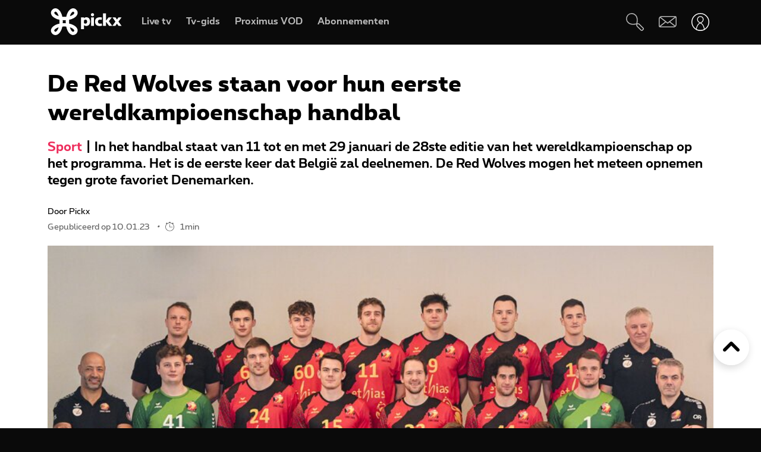

--- FILE ---
content_type: text/html; charset=UTF-8
request_url: https://www.pickx.be/nl/2289105/de-red-wolves-staan-voor-hun-eerste-wereldkampioenschap-handbal
body_size: 18841
content:
<!doctype html>
<html class="no-js" lang="nl" prefix="og: http://ogp.me/ns#">
    <head>
        <meta charset="utf-8">
        <title>De Red Wolves staan voor hun eerste wereldkampioenschap handbal</title>
        <meta name="google-site-verification" content="WuOVz6Q2Jz_rODTHnXJrk5dHlOiVspwOzB8cxg4dpOM">
        <meta name="description" content="In het handbal staat van 11 tot en met 29 januari de 28ste editie van het wereldkampioenschap op het programma. Het is de eerste keer dat België zal deelnemen. De Red Wolves mogen het meteen opnemen tegen grote favoriet Denemarken.">
        <meta name="social_network_image" content="315">
        <meta name="date" content="2023-01-10T10:00:00+0100">
        <meta name="documentdate" content="2023-01-10T10:00:00+01:00">
        <meta name="lastModified" content="2023-01-10T10:00:00+01:00">
        <meta name="nodeType" content="News">
        <meta property="og:title" content="De Red Wolves staan voor hun eerste wereldkampioenschap handbal">
        <meta property="og:description" content="In het handbal staat van 11 tot en met 29 januari de 28ste editie van het wereldkampioenschap op het programma. Het is de eerste keer dat België zal deelnemen. De Red Wolves mogen het meteen opnemen tegen grote favoriet Denemarken.">
        <meta property="og:url" content="https://www.pickx.be/nl/2289105/de-red-wolves-staan-voor-hun-eerste-wereldkampioenschap-handbal">
        <meta property="og:image" content="https://cdn-mds.pickx.be/News/w-600_h-315_smart-1/belgaimage-57696848_20230106135631_20230107120554.jpg">
        <meta property="og:image:width" content="600">
        <meta property="og:image:height" content="315">
        <meta property="og:type" content="NewsArticle">
        <meta property="twitter:title" content="De Red Wolves staan voor hun eerste wereldkampioenschap handbal">
        <meta property="twitter:description" content="In het handbal staat van 11 tot en met 29 januari de 28ste editie van het wereldkampioenschap op het programma. Het is de eerste keer dat België zal deelnemen. De Red Wolves mogen het meteen opnemen tegen grote favoriet Denemarken.">
        <meta property="twitter:image" content="https://cdn-mds.pickx.be/News/w-600_h-315_smart-1/belgaimage-57696848_20230106135631_20230107120554.jpg">
        <meta property="twitter:image:alt" content="De Red Wolves staan voor hun eerste wereldkampioenschap handbal">
        <meta property="twitter:card" content="summary_large_image">
        <meta http-equiv="X-UA-Compatible" content="IE=edge, chrome=1" >
        <meta name="viewport" content="width=device-width, initial-scale=1.0">
        <link rel="canonical" href="https://www.pickx.be/nl/2289105/de-red-wolves-staan-voor-hun-eerste-wereldkampioenschap-handbal">
        
        <meta name="application-name" content="Pickx">
        <meta name="format-detection" content="telephone=no">
        
        <meta name="msapplication-config" content="https://cdn.pickx.be/images/home-screen-icons/browserconfig.xml">
        <meta name="msapplication-TileColor" content="#ffffff">
        <meta name="msapplication-TileImage" content="https://cdn.pickx.be/images/home-screen-icons/mstile-144x144.png">
        <meta name="msapplication-square70x70logo" content="https://cdn.pickx.be/images/home-screen-icons/mstile-70x70.png">
        <meta name="msapplication-square150x150logo" content="https://cdn.pickx.be/images/home-screen-icons/mstile-150x150.png">
        <meta name="msapplication-square310x310logo" content="https://cdn.pickx.be/images/home-screen-icons/mstile-310x310.png">
        <meta name="msapplication-wide310x150logo" content="https://cdn.pickx.be/images/home-screen-icons/mstile-310x150.png">
        <meta name="apple-mobile-web-app-title" content="Skynet">
        <meta name="theme-color" content="#0a0a0a">
        <meta name="apple-itunes-app" content="app-id=1618910770">
        <meta name="generated" content="2026-01-21T14:35:25+01:00">
        <link href="https://cdn.pickx.be/images/home-screen-icons/manifest.json" rel="manifest">
        <link href="https://cdn.pickx.be/images/home-screen-icons/favicon-194x194.png" rel="icon" type="image/png" sizes="194x194">
        <link href="https://cdn.pickx.be/images/home-screen-icons/favicon-96x96.png" rel="icon" type="image/png" sizes="96x96">
        <link href="https://cdn.pickx.be/images/home-screen-icons/favicon-32x32.png" rel="icon" type="image/png" sizes="32x32">
        <link href="https://cdn.pickx.be/images/home-screen-icons/favicon-16x16.png" rel="icon" type="image/png" sizes="16x16">
        <link href="https://cdn.pickx.be/images/home-screen-icons/favicon.ico" rel="shortcut icon">
        <link href="https://cdn.pickx.be/images/home-screen-icons/apple-touch-icon-180x180.png" rel="apple-touch-icon" type="image/png" sizes="180x180">
        <link href="https://cdn.pickx.be/images/home-screen-icons/apple-touch-icon-152x152.png" rel="apple-touch-icon" type="image/png" sizes="152x152">
        <link href="https://cdn.pickx.be/images/home-screen-icons/apple-touch-icon-144x144.png" rel="apple-touch-icon" type="image/png" sizes="144x144">
        <link href="https://cdn.pickx.be/images/home-screen-icons/apple-touch-icon-120x120.png" rel="apple-touch-icon" type="image/png" sizes="120x120">
        <link href="https://cdn.pickx.be/images/home-screen-icons/apple-touch-icon-114x114.png" rel="apple-touch-icon" type="image/png" sizes="114x114">
        <link href="https://cdn.pickx.be/images/home-screen-icons/apple-touch-icon-76x76.png" rel="apple-touch-icon" type="image/png" sizes="76x76">
        <link href="https://cdn.pickx.be/images/home-screen-icons/apple-touch-icon-72x72.png" rel="apple-touch-icon" type="image/png" sizes="72x72">
        <link href="https://cdn.pickx.be/images/home-screen-icons/apple-touch-icon-60x60.png" rel="apple-touch-icon" type="image/png" sizes="60x60">
        <link href="https://cdn.pickx.be/images/home-screen-icons/apple-touch-icon-57x57.png" rel="apple-touch-icon" type="image/png" sizes="57x57">

        <script src="https://assets.adobedtm.com/launch-EN89472e88967842dbbddfd65fe6e73cda.min.js"></script>
        
            <link rel="stylesheet" href="https://cdn.pickx.be/build/article.73b67a89.css">

                    <link rel="stylesheet" href="https://components.pickx.be/pxReactPlayer/6.1/style.min.css">
<script src="https://components.pickx.be/pxReactPlayer/6.1/bundle.min.js"></script>
<script src="/token.js"></script>

<script>
    (function () {
        PX_MWC.Config.language = 'nl';
        PX_MWC.Config.contentWallUrl= '/nl/contentwall';
        PX_MWC.Config.subscriptionsUrl= '/nl/abonnementen';

        PX_MWC.Config.playerMetrics = {
            url: "https://tv.proximus.be/pickxanalytics/metrics",
        }
        
        PX_MWC.Config.tvAnalytics = {
            url: "https://tv.proximus.be/api/conclusive-events/entries",
            enabled: true,
            abortTime: 5000,
        }

        let refreshTokenPromise;
        PX_MWC.Config.refreshTokenCallBack = function () {

            if (!PX_MWC.Config.getOauthToken()) {
                window.location = '/nl/connect/start?ru=' + encodeURIComponent(window.location.href);
                return;
            }

            if(refreshTokenPromise) {
                return refreshTokenPromise;
            }
        
            var url = "https://www.pickx.be/nl/connect/refresh?ru=" + encodeURIComponent(window.location.href);
        
            const request = fetch(url, {
                credentials: "include"
            });

            refreshTokenPromise = new Promise(function(resolve, reject) {
                setTimeout(function() {
                    reject(new Error("Timeout when contacting trying to refresh the token"));
                }, 20000);

                return request.then(resolve, reject);
            }).then( function(response) {
                if (response.status === 200){
                    return response.json();
                }

                window.location = '/nl/connect/start?ru=' + encodeURIComponent(window.location.href);
            }).then ( function(token) {
                if (token.hasOwnProperty('accessToken')) {
                    PX_MWC.Config.setOauthToken(token.accessToken);
                }
                return token.accessToken;
            }).catch( function(error) {
                console.error('Could not refresh access token.', error);
            }).finally( function() {
                refreshTokenPromise = undefined;
            });

            return refreshTokenPromise;
        };

        PX_MWC.Config.registrationCallback = function () {
            window.location = '/nl/connect/select-account';
        };

        PX_MWC.Config.refreshJwtTokenCallback = function () {
            // Verify if the token wasnt reloaded already in server-side
            var urlSetToken = "https://www.pickx.be/token.js?json=true";
            const setTokenPromise = fetch(urlSetToken)

            return new Promise(function(resolve, reject) {
                setTimeout(function() {
                    reject(new Error("Timeout when contacting trying to get Tokens"));
                }, 20000);
                return setTokenPromise.then(resolve, reject);
            }).then(function(response) {
                if (response.status === 200){
                    return response.json();
                }
                throw new Error("Could not get tokens");
             }).then ( function(response) {
                var jwt = response.jwt;
                if(jwt != PX_MWC.Config.getMwcJwt()) {
                    return jwt;
                }else{
                    return PX_MWC.Config.reloadJwtTokenCallback();
                }
            }).catch( function(error) { 
                console.error('Could not get tokens.', error);
                window.location = '/nl/connect/start?ru=' + encodeURIComponent(window.location.href);
            });
        }

        PX_MWC.Config.reloadJwtTokenCallback  = function () {
            var url = "https://www.pickx.be/nl/token/refresh";
            const refreshJwtTokenPromise = fetch(url, {
                credentials: "include"
            });

            return new Promise(function(resolve, reject) {
                setTimeout(function() {
                    reject(new Error("Timeout when contacting trying to refresh the JWT token"));
                }, 20000);

                return refreshJwtTokenPromise.then(resolve, reject);
            }).then( function(response) {
                if (response.status === 200){
                    return response.json();
                }

                window.location = '/nl/connect/start?ru=' + encodeURIComponent(window.location.href);
            }).then ( function(response) {
                return response.jwtToken;
            }).catch( function(error) {
                console.error('Could not refresh JWT token.', error);
            });
        };

        function slugify(string) {
            const a = 'àáâäæãåāăąçćčđďèéêëēėęěğǵḧîïíīįìłḿñńǹňôöòóœøōõṕŕřßśšşșťțûüùúūǘůűųẃẍÿýžźż·/_,:;';
            const b = 'aaaaaaaaaacccddeeeeeeeegghiiiiiilmnnnnooooooooprrsssssttuuuuuuuuuwxyyzzz------';
            const p = new RegExp(a.split('').join('|'), 'g')

            return string.toString().toLowerCase()
                .replace(/\s+/g, '-') // Replace spaces with -
                .replace(p, function (c) { return b.charAt(a.indexOf(c)) }) // Replace special characters
                //.replace(/&/g, '-and-') // Replace & with 'and'
                .replace(/[^\w\-]+/g, '') // Remove all non-word characters
                .replace(/\-\-+/g, '-') // Replace multiple - with single -
                .replace(/^-+/, '') // Trim - from start of text
                .replace(/-+$/, '') // Trim - from end of text
        }

        PX_MWC.Config.setUserAccountCallback = function(accountNumber, platform) {
            if (platform=='NTVBE') {
                const formData = new FormData();
                formData.append('account', accountNumber);

                const url = 'https://www.pickx.be/nl/preferences/switch-account';
                fetch(url, {
                    method: 'POST',
                    body: formData,
                })
                
                const ntvbeUrl = document.body?.dataset?.ntvbeUrl;
                if (ntvbeUrl) {
                    const selectAccountUrlNtvbe = `${ntvbeUrl}/${PX_MWC.Config.language}/select-account?ai=${accountNumber}`;
                    window.location.href = selectAccountUrlNtvbe;
                }
            } else {
                const formData = new FormData();
                formData.append('account', accountNumber);

                const url = 'https://www.pickx.be/nl/preferences/switch-account';
                fetch(url, {
                    method: 'POST',
                    body: formData,
                })
                .then(function (response) {
                    window.location = '/nl/preferences/switch-account';
                })
                .finally(function () {
                    PX_MWC.pxMwcToast.create({
                        firstSection: 'select-account-success-toast-message',
                        duration: 10,
                        shouldTranslate: false
                    }).render();
                });
            }
        }

        PX_MWC.Config.loginRedirect = function(vodId) {
            if (!history.state || !history.state?.previous?.url) {
                window.location = '/nl/connect/start?ru=' + encodeURIComponent(window.location.href);
                return;
            }

            window.location = '/nl/connect/start?ru=' + encodeURIComponent(history.state.previous.url + '#vod:' + vodId);
        };

        PX_MWC.Config.isTiamsLogin = true;

                    PX_MWC.Config = Object.assign(PX_MWC.Config, {"avrConfig":{"url":"https:\/\/components.pickx.be\/brokerer\/configWEB.xml"},"serviceUrl":{"authenticated":"https:\/\/www.pickx.be\/MWC\/api\/v2\/graphql","authenticatedV3":"https:\/\/www.pickx.be\/MWC\/api\/v3\/graphql","anonymous":"https:\/\/api.proximusmwc.be\/v2\/graphql","anonymousV3":"https:\/\/api.proximusmwc.be\/v3\/graphql"},"hashes":["375ce5e452cf964b4158545d9ddf26cc97d6411f0998a2fa7ed5922c88d5bdc4"],"skynetDataClientUrl":"https:\/\/www.pickx.be","minimalBundleVersionUrl":"https:\/\/www.pickx.be\/minimal-bundle-version"});
            })();
</script>

            <div class="element--mwc-bundle-version-checker-notifier" id="pxMwcBundleVersionCheckerNotifier">
</div>

            </head>

    <body class="pickx pxds-bg-black not-authenticated"
                                                    data-session-url="/nl/session.json"
        data-register-url="/nl/connect/select-account"
        data-geo-block-api="https://px-geolocation.azureedge.net/api/GeoBlockApi"
        data-ntvbe-url="https://tv.pickx.be"
            >

        
                         <header class="pix-nav__wrapper show-dialog">
                                


<nav 
    class="element--navigation" 
    data-route-alternate=/fr 
    data-navigation-items='{&quot;home&quot;:{&quot;label&quot;:&quot;Home&quot;,&quot;icon&quot;:&quot;HomeStroke&quot;,&quot;iconActive&quot;:&quot;Home&quot;,&quot;id&quot;:&quot;home&quot;,&quot;hideOnDesktop&quot;:true,&quot;orderOnMobile&quot;:1,&quot;href&quot;:&quot;\/nl&quot;},&quot;live-tv&quot;:{&quot;label&quot;:&quot;Live tv&quot;,&quot;icon&quot;:&quot;OpenChannels&quot;,&quot;iconActive&quot;:&quot;OpenChannelsFilled&quot;,&quot;id&quot;:&quot;live-tv&quot;,&quot;orderOnDesktop&quot;:2,&quot;orderOnMobile&quot;:2,&quot;href&quot;:&quot;\/nl\/televisie\/live&quot;},&quot;guide-tv&quot;:{&quot;label&quot;:&quot;Tv-gids&quot;,&quot;icon&quot;:&quot;TvGuide&quot;,&quot;iconActive&quot;:&quot;TvGuideFilled&quot;,&quot;id&quot;:&quot;guide-tv&quot;,&quot;orderOnDesktop&quot;:3,&quot;orderOnMobile&quot;:4,&quot;href&quot;:&quot;\/nl\/televisie\/tv-gids&quot;},&quot;tvod&quot;:{&quot;label&quot;:&quot;Proximus VOD&quot;,&quot;icon&quot;:&quot;VodStroke&quot;,&quot;iconActive&quot;:&quot;Vod&quot;,&quot;id&quot;:&quot;tvod&quot;,&quot;orderOnDesktop&quot;:5,&quot;orderOnMobile&quot;:6,&quot;href&quot;:&quot;\/nl\/vod&quot;},&quot;subscriptions&quot;:{&quot;label&quot;:&quot;Abonnementen&quot;,&quot;iconActive&quot;:&quot;SubscriptionsFilled&quot;,&quot;icon&quot;:&quot;Subscriptions&quot;,&quot;id&quot;:&quot;subscriptions&quot;,&quot;orderOnDesktop&quot;:6,&quot;orderOnMobile&quot;:7,&quot;href&quot;:&quot;\/nl\/abonnementen&quot;},&quot;my-recording&quot;:{&quot;label&quot;:&quot;Opnames&quot;,&quot;icon&quot;:&quot;Recording&quot;,&quot;iconActive&quot;:&quot;RecordingSolid&quot;,&quot;requiresAuth&quot;:true,&quot;requiresTvSubscription&quot;:true,&quot;id&quot;:&quot;my-recording&quot;,&quot;orderOnDesktop&quot;:4,&quot;orderOnMobile&quot;:5,&quot;href&quot;:&quot;\/nl\/mijn-videos\/mijn-lijst\/recordings&quot;},&quot;settings&quot;:{&quot;id&quot;:&quot;settings&quot;,&quot;href&quot;:&quot;\/nl\/preferences&quot;},&quot;search&quot;:{&quot;id&quot;:&quot;search&quot;,&quot;href&quot;:&quot;\/nl\/search&quot;,&quot;hideOnDesktop&quot;:true,&quot;hideOnMobile&quot;:true}}'
    data-show-search-icon= 'true' >
    <a class="skip-category" href=""><i class="icon icon-arrow-down"></i> Ga naar het subcategorieën menu</a>
    <a class="skip-main" href=""><i class="icon icon-arrow-down"></i> Ga direct naar de hoofdinhoud</a>
    <div id="pxMwcNavigation">
        <nav data-navigation-placeholder class="pxds-navigation pxds-navigation--visible">
            <a class="pxds-button pxds-navigation_logo-link">
                <div class="pxds-logo pxds-navigation_logo">
                    <img src="https://cdn.pickx.be/images/svg/logo.svg" alt="" class="pxds-logo__img"/>
                </div>
            </a>
            <div class="pxds-navigation__items">
                <div class="pxds-navigation__items--desktop">
                    <ul class="pxds-navigation__items--desktop-wrapper">
                                                    <li class="pxds-navigation__items--desktop-item">
                                <a href="/nl/televisie/live" class="pxds-button pxds-navigation__items--desktop-button">
                                    <p class="pxds-navigation__items--desktop-text">Live TV</p>
                                </a>
                            </li>
                                                    <li class="pxds-navigation__items--desktop-item">
                                <a href="/nl/televisie/tv-gids" class="pxds-button pxds-navigation__items--desktop-button">
                                    <p class="pxds-navigation__items--desktop-text">Tv-gids</p>
                                </a>
                            </li>
                                                    <li class="pxds-navigation__items--desktop-item">
                                <a href="/nl/vod" class="pxds-button pxds-navigation__items--desktop-button">
                                    <p class="pxds-navigation__items--desktop-text">Proximus VOD</p>
                                </a>
                            </li>
                                                    <li class="pxds-navigation__items--desktop-item">
                                <a href="/nl/abonnementen" class="pxds-button pxds-navigation__items--desktop-button">
                                    <p class="pxds-navigation__items--desktop-text">Abonnementen</p>
                                </a>
                            </li>
                                            </ul>
                </div>
                <div class="pxds-navigation__items--mobile">
                    <div class="pxds-navigation__items--mobile-wrapper">
                        <ul class="pxds-navigation__items--mobile-actions ">
                            <li class="pxds-navigation__items--mobile-item">
                                <a class="pxds-button pxds-navigation__items--mobile-button" href="/nl">
                                    <div class="pxds-navigation__items--mobile-item-inner">
                                        <div class="pxds-navigation__items--mobile-icon">
                                            <svg xmlns="http://www.w3.org/2000/svg" viewBox="0 0 16.6 15"><path fill="currentColor" data-name="Union 7" d="M9.9,15a.437.437,0,0,1-.436-.437v-3.5a.436.436,0,0,0-.436-.436h-1.6a.436.436,0,0,0-.436.436v3.5A.437.437,0,0,1,6.554,15h-3.5a.437.437,0,0,1-.436-.437v-7.5H.438A.44.44,0,0,1,.148,6.3L6.557.652a2.622,2.622,0,0,1,3.46,0L16.455,6.3a.426.426,0,0,1,.111.485.437.437,0,0,1-.407.283H13.979v7.5a.437.437,0,0,1-.436.437Z" transform="translate(0 0)"></path></svg>
                                        </div>
                                        <p class="pxds-navigation__items--mobile-text">
                                            Home
                                        </p>
                                    </div>
                                </a>
                            </li>
                                                                                                <li class="pxds-navigation__items--mobile-item pxds-navigation__items--mobile-item--1">
                                        <a class="pxds-button pxds-navigation__items--mobile-button" href="/nl/televisie/live">
                                            <div class="pxds-navigation__items--mobile-item-inner">
                                                <div class="pxds-navigation__items--mobile-icon">
                                                    <svg fill="currentColor" viewBox="0 0 26.82 24" xmlns="http://www.w3.org/2000/svg"><path d="M22.6 18.5H2.1A2.12 2.12 0 010 16.37V4.25A4.24 4.24 0 014.23 0H24.7a2.12 2.12 0 012.11 2.12v12.13a4.24 4.24 0 01-4.22 4.25zM4.23 1.4A2.83 2.83 0 001.4 4.25v12.12a.7.7 0 00.7.7H22.6a2.83 2.83 0 002.81-2.82V2.12a.7.7 0 00-.7-.7H4.23zM21.85 24H4.97a.7.7 0 010-1.41h16.88a.7.7 0 010 1.4z"></path></svg>
                                                </div>
                                                <p class="pxds-navigation__items--mobile-text">
                                                    Live TV
                                                </p>
                                            </div>
                                        </a>
                                    </li>
                                                                                                                                <li class="pxds-navigation__items--mobile-item pxds-navigation__items--mobile-item--2">
                                        <a class="pxds-button pxds-navigation__items--mobile-button" href="/nl/televisie/tv-gids">
                                            <div class="pxds-navigation__items--mobile-item-inner">
                                                <div class="pxds-navigation__items--mobile-icon">
                                                    <svg fill="currentColor" xmlns="http://www.w3.org/2000/svg" viewBox="0 0 24 24"><path d="M23.27 10.1H.63a.63.63 0 110-1.26h22.64a.63.63 0 010 1.27zM5.68 6.31a.63.63 0 01-.63-.63V.63a.63.63 0 011.26 0v5.05a.63.63 0 01-.63.63zM9.97 6.31a.63.63 0 01-.63-.63V.63a.63.63 0 011.26 0v5.05a.63.63 0 01-.63.63zM14.25 6.31a.63.63 0 01-.63-.63V.63a.63.63 0 111.27 0v5.05a.63.63 0 01-.64.63zM18.54 6.31a.63.63 0 01-.63-.63V.63a.63.63 0 111.26 0v5.05a.63.63 0 01-.63.63z M20.2 24H1.9A1.9 1.9 0 010 22.1V6.33a3.8 3.8 0 013.8-3.8h18.3a1.9 1.9 0 011.9 1.9v15.79A3.8 3.8 0 0120.2 24zM3.8 3.79a2.53 2.53 0 00-2.53 2.53V22.1a.63.63 0 00.63.63h18.3a2.53 2.53 0 002.54-2.53V4.42a.63.63 0 00-.64-.63H3.8z"></path></svg>
                                                </div>
                                                <p class="pxds-navigation__items--mobile-text">
                                                    Tv-gids
                                                </p>
                                            </div>
                                        </a>
                                    </li>
                                                                                                                                <li class="pxds-navigation__items--mobile-item pxds-navigation__items--mobile-item--3">
                                        <a class="pxds-button pxds-navigation__items--mobile-button" href="/nl/vod">
                                            <div class="pxds-navigation__items--mobile-item-inner">
                                                <div class="pxds-navigation__items--mobile-icon">
                                                    <svg viewBox="0 0 22 24" fill="none" xmlns="http://www.w3.org/2000/svg"><path d="M17.6223 23.1568H2.08235C1.85252 23.1529 1.62572 23.1038 1.41489 23.0122C1.20406 22.9206 1.01334 22.7884 0.853619 22.6231C0.693895 22.4578 0.5683 22.2627 0.484006 22.0488C0.399713 21.835 0.358372 21.6066 0.362345 21.3768V10.0658C0.358742 10.0226 0.358742 9.97908 0.362345 9.93582L0.0923454 8.70582C-0.120419 7.793 0.0378346 6.83305 0.532345 6.03682C0.762691 5.64855 1.0678 5.30985 1.43 5.04035C1.79219 4.77085 2.20427 4.57591 2.64235 4.46682L3.11335 4.35682L4.23335 4.09682L6.56334 3.54682L10.0013 2.73682L13.4913 1.88682L16.9313 1.08682L17.7813 0.875824C18.0051 0.83131 18.2355 0.832274 18.4588 0.87866C18.6821 0.925046 18.8939 1.0159 19.0813 1.14582C19.4564 1.3803 19.7284 1.74845 19.8423 2.17582L20.4923 5.17582C20.5254 5.32607 20.5004 5.48326 20.4223 5.61582C20.3831 5.68127 20.3309 5.73805 20.269 5.78275C20.2071 5.82744 20.1368 5.8591 20.0623 5.87582L17.1723 6.64482L13.7323 7.45482L10.2913 8.25482L6.84135 9.06482L3.40135 9.87482L2.30135 10.0858H20.4813C20.5583 10.0857 20.6345 10.1009 20.7056 10.1305C20.7766 10.1602 20.841 10.2037 20.895 10.2586C20.949 10.3134 20.9915 10.3785 21.0201 10.4499C21.0486 10.5214 21.0627 10.5979 21.0613 10.6748V19.6048C21.0734 20.531 20.7185 21.4244 20.0742 22.0899C19.4299 22.7554 18.5485 23.1389 17.6223 23.1568ZM18.1923 11.2668V13.7968H19.9123V11.2668H18.1923ZM14.7523 11.2668V13.7968H17.0523V11.2668H14.7523ZM11.3123 11.2668V13.7968H13.6123V11.2668H11.3123ZM7.86135 11.2668V13.7968H10.1613V11.2668H7.86135ZM4.42135 11.2668V13.7968H6.72134V11.2668H4.42135ZM1.55135 11.2668V13.7968H3.27135V11.2668H1.55135ZM2.70135 5.65582C2.19485 5.83531 1.76923 6.19 1.50135 6.65582C1.17443 7.19081 1.06694 7.83144 1.20135 8.44382L1.33135 9.03382L1.39135 9.08382L2.70135 8.77382V5.65582ZM6.14135 4.87682L3.84135 5.39682V8.51682L6.14135 7.97682V4.87682ZM9.62135 4.05682L9.00135 4.19682L7.32135 4.59682V7.70682L9.62135 7.16682V4.05682ZM13.0013 3.24382L10.7303 3.78382V6.87382L13.0013 6.35682V3.24382ZM16.4803 2.43382L14.1803 2.97382V6.08682L16.4803 5.54682V2.43682V2.43382ZM18.1233 2.05982C18.0822 2.061 18.0413 2.0667 18.0013 2.07682L17.6213 2.16682V5.25682L19.2513 4.87682L18.6813 2.51682C18.6545 2.38863 18.5844 2.27356 18.4828 2.1909C18.3812 2.10825 18.2543 2.06303 18.1233 2.06282V2.05982Z" fill="currentColor"></path></svg>
                                                </div>
                                                <p class="pxds-navigation__items--mobile-text">
                                                    Proximus VOD
                                                </p>
                                            </div>
                                        </a>
                                    </li>
                                                                                                                                <li class="pxds-navigation__items--mobile-item pxds-navigation__items--mobile-item--4">
                                        <a class="pxds-button pxds-navigation__items--mobile-button" href="/nl/abonnementen">
                                            <div class="pxds-navigation__items--mobile-item-inner">
                                                <div class="pxds-navigation__items--mobile-icon">
                                                    <svg xmlns="http://www.w3.org/2000/svg" fill="currentColor" viewBox="0 0 25 25"><path fill-rule="evenodd" d="M16.497 12.483c3.516 0 6.483-2.824 6.483-6.165 0-3.34-2.967-6.153-6.483-6.153-3.517 0-6.165 2.758-6.165 6.164a6.162 6.162 0 0 0 6.165 6.165v-.01Zm0-10.373c2.418 0 4.538 1.967 4.538 4.22 0 2.252-2.12 4.22-4.538 4.22s-4.22-1.89-4.22-4.22a4.22 4.22 0 0 1 4.22-4.22ZM14.31 7.297h1.385V8.68c0 .539.44.978.978.978a.98.98 0 0 0 .978-.978V7.297h1.384a.98.98 0 0 0 .978-.979.98.98 0 0 0-.978-.978h-1.384V3.956a.98.98 0 0 0-.978-.978.98.98 0 0 0-.978.978V5.34H14.31a.98.98 0 0 0-.978.978c0 .539.44.979.978.979ZM9.575 19.614A2.28 2.28 0 0 0 7.31 21.89a2.28 2.28 0 0 0 2.275 2.275 2.28 2.28 0 0 0 2.275-2.275 2.28 2.28 0 0 0-2.265-2.275h6.364a2.28 2.28 0 0 0-2.265 2.275 2.28 2.28 0 0 0 2.275 2.275 2.28 2.28 0 0 0 2.275-2.275 2.28 2.28 0 0 0-2.265-2.275h2.32a.98.98 0 0 0 .978-.978.98.98 0 0 0-.978-.978H6.88l-.516-1.945h13.351c.407 0 .77-.253.912-.637l.934-3.21-2.252 1.254-.275.648v.01H5.848L4.628 9.23h5.088A7.26 7.26 0 0 1 9.2 7.285H4.1l-1.186-4.45a.981.981 0 0 0-1.187-.692.975.975 0 0 0-.692 1.197L5.2 18.9s0 .023.01.034a.967.967 0 0 0 .122.264c.055.076.12.142.186.197.008 0 .015.01.022.02a.13.13 0 0 0 .011.013 1 1 0 0 0 .242.132.12.12 0 0 1 .055.011c.088.022.187.044.286.044h3.441Zm-.32 2.275c0 .187.154.33.33.33.187 0 .33-.143.33-.33a.324.324 0 0 0-.33-.33.324.324 0 0 0-.33.33Zm6.714.33a.33.33 0 0 1-.33-.33c0-.187.143-.33.33-.33.187 0 .33.143.33.33 0 .187-.143.33-.33.33Z" clip-rule="evenodd"/></svg>
                                                </div>
                                                <p class="pxds-navigation__items--mobile-text">
                                                    Abonnementen
                                                </p>
                                            </div>
                                        </a>
                                    </li>
                                                                                        <li class="pxds-navigation__items--mobile-item pxds-navigation__items--mobile-item--more">
                                <button class="pxds-button pxds-navigation__items--mobile-button" type="button">
                                    <div class="pxds-navigation__items--mobile-item-inner">
                                        <div class="pxds-navigation__items--mobile-icon">
                                            <svg fill="currentColor" xmlns="http://www.w3.org/2000/svg" viewBox="0 0 24 24" class="pxds-navigation__items--mobile-more-icon"><path d="M12 16.44a2.22 2.22 0 110 4.44 2.22 2.22 0 010-4.44zm0-6.66a2.22 2.22 0 110 4.44 2.22 2.22 0 010-4.44zm0-6.66a2.22 2.22 0 110 4.44 2.22 2.22 0 010-4.44z"></path></svg>
                                        </div>
                                        <p class="pxds-navigation__items--mobile-text">
                                            Meer
                                        </p>
                                    </div>
                                </button>
                            </li>
                            <li class="pxds-navigation__items--mobile-more-menu">
                            </li>
                        </ul>
                    </div>
                </div>
            </div>
            <div class="pxds-navigation_right-nav">
                <button class="pxds-button pxds-navigation__search-icon-button pxds-navigation_right-nav_icon-button">
                                            <svg fill="currentColor" xmlns="http://www.w3.org/2000/svg" viewBox="0 0 24 24" color="white"><path d="M21.171 24.017c-.507 0-.993-.202-1.351-.561l-5.407-5.407c-.638-.637-.701-1.58-.6-2.818l-.312.045c-3.124.433-7.395 1.026-10.66-1.696A7.652 7.652 0 1113.093 2.244c3.316 3.322 2.678 7.887 2.219 11.221 0 .108 0 .21-.045.313 1.23-.096 2.206 0 2.812.599l5.413 5.394a1.912 1.912 0 010 2.703l-.97.982c-.357.359-.844.56-1.35.56zm-6.063-8.926c-.096.969-.09 1.779.204 2.078l5.407 5.407a.636.636 0 00.905 0l.963-.97a.637.637 0 00.19-.445.638.638 0 00-.19-.453l-5.407-5.4c-.3-.325-1.103-.332-2.072-.236v.019zM7.668 1.28a4.98 4.98 0 00-.53 0 6.376 6.376 0 00-3.474 11.317c2.824 2.365 6.618 1.836 9.659 1.435l.637-.09c0-.204.058-.414.083-.637.453-3.245 1.014-7.275-1.849-10.144a6.376 6.376 0 00-4.526-1.88z"></path></svg>
                                    </button>
                <a class="pxds-button pxds-navigation_right-nav_icon-button" href="#support">
                    <svg fill="currentColor" viewBox="0 0 38 24" xmlns="http://www.w3.org/2000/svg" class="pxds-navigation_right-nav_mail" color="white"><path d="M35 0H6a6 6 0 00-6 6v15a3 3 0 003 3h29a6 6 0 006-6V3a3 3 0 00-3-3zM6 2h28.07L19 13.73 4.38 2.36C4.88 2.13 5.44 2 6 2zM2 20.94V6c0-.85.27-1.67.78-2.35L13.5 12 2 20.94zM32 22H3.93l11.22-8.73 3.24 2.52a1 1 0 001.22 0l3.24-2.52 10.77 8.37c-.5.23-1.06.36-1.62.36zm4-4c0 .84-.28 1.66-.78 2.33L24.48 12l11.53-8.95V18z"></path></svg>
                </a>
                <div class="pxds-navigation_right-nav_login-menu">
                    <button class="pxds-button pxds-navigation_right-nav_icon-button" type="button">
                        <svg viewBox="0 0 41 41" fill="none" xmlns="http://www.w3.org/2000/svg" class="pxds-navigation_right-nav_profile" color="white"><g clip-path="url(#clip0_513_807)"><path d="M20.4878 23.269C20.4136 23.2688 20.3398 23.2597 20.2678 23.242C20.1958 23.222 13.0408 21.306 13.0408 14.29C13.0799 12.3407 13.8818 10.4844 15.2742 9.11966C16.6666 7.75491 18.5386 6.99045 20.4883 6.99045C22.438 6.99045 24.31 7.75491 25.7024 9.11966C27.0948 10.4844 27.8967 12.3407 27.9358 14.29C27.9358 21.306 20.7808 23.222 20.7088 23.242C20.6365 23.2598 20.5622 23.2689 20.4878 23.269ZM20.4878 8.69797C18.9892 8.68383 17.5462 9.2646 16.4752 10.3129C15.4042 11.3612 14.7927 12.7915 14.7748 14.29C14.7748 19.378 19.4218 21.19 20.4898 21.533C21.5848 21.186 26.1998 19.416 26.1998 14.29C26.1818 12.7917 25.5705 11.3615 24.4997 10.3133C23.4289 9.265 21.9862 8.68409 20.4878 8.69797Z" fill="white"></path><path d="M28.0053 39L20.3999 41L12.7906 39C12.4446 39.0007 12.1026 38.9282 11.7879 38.7874C11.4731 38.6467 11.1931 38.441 10.9667 38.1843C10.743 37.9309 10.579 37.6321 10.4865 37.3093C10.394 36.9865 10.3753 36.6477 10.4318 36.317C11.0364 32.7538 13.192 24.2435 20.1349 22.0411C20.3068 21.9863 20.492 21.9863 20.6639 22.0411C27.6078 24.2435 29.7634 32.7576 30.368 36.317C30.4245 36.6477 30.4058 36.9865 30.3133 37.3093C30.2208 37.6321 30.0568 37.9309 29.8331 38.1843C29.6063 38.4415 29.3256 38.6475 29.0101 38.7883C28.6946 38.9291 28.3519 39.0013 28.0053 39ZM20.396 23.6879C14.5407 25.7497 12.6413 33.3692 12.0966 36.5857C12.0798 36.6822 12.0852 36.7811 12.1123 36.8752C12.1395 36.9693 12.1878 37.0563 12.2536 37.1298C12.3194 37.205 12.401 37.2652 12.4929 37.3063C12.5848 37.3474 14.7989 38.5006 14.8999 38.5L20.3999 39.5L26.3999 38.5C26.5009 38.5006 28.1121 37.8633 28.3999 37.5C28.3342 37.5752 28.5324 37.3711 28.3999 37.5C28.4657 37.4265 28.6465 36.9693 28.6737 36.8752C28.7009 36.7811 28.7063 36.6822 28.6895 36.5857C28.1476 33.3653 26.2512 25.7487 20.396 23.684V23.6879Z" fill="white"></path></g><circle cx="20.5" cy="20.5" r="19.5" stroke="white" stroke-width="2"></circle><defs><clipPath><rect width="20.375" height="32.261" fill="white" transform="translate(10.2998 7)"></rect></clipPath></defs></svg>
                    </button>
                </div>
            </div>
        </nav>
    </div>
</nav>

            </header>
         
        <div data-page>
                            <main class="pxds-bg-white pix__wrapper full">
        

        <!-- Load Facebook SDK for JavaScript -->
        <div id="fb-root"></div>

                    <script>
                (window.PxConsentManagerScript = window.PxConsentManagerScript || [])
        .push([2, function(){                    (function (d, s, id) {
                        var js, fjs = d.getElementsByTagName(s)[0];
                        if (d.getElementById(id)) return;
                        js = d.createElement(s);
                        js.id = id;
                        js.src = 'https://connect.facebook.net/en_GB/sdk.js#xfbml=1&version=v2.12';
                        fjs.parentNode.insertBefore(js, fjs);
                    }(document, 'script', 'facebook-jssdk'));
                }]);            </script>
        
        <!--googleon: index-->
        <article 
            class="pix__container element--article-revamp" 
            data-article-id="2289105" 
            data-is-article-geo-blocked=""
            data-is-content-protected-article=""
            data-content-protection-text="Wil je dit artikel lezen?"
            data-login-button-translation="Inloggen met je Proximus-account"
            data-multi-link-url="https://multi.pickx.be"
            data-language="nl"
            data-icon-link=https://cdn.pickx.be/images/svg/icon-user.svg
        >   
                            <header class="element--article-revamp-header">    
    <div class="element--article-revamp-header-infos">
        <h1 class="element--article-revamp-header-title">De Red Wolves staan voor hun eerste wereldkampioenschap handbal</h1>

                    <div class="element--article-revamp-header-intro">
                <strong>
                    <a href="/nl/sport" class="category">Sport</a> | 
                    In het handbal staat van 11 tot en met 29 januari de 28ste editie van het wereldkampioenschap op het programma. Het is de eerste keer dat België zal deelnemen. De Red Wolves mogen het meteen opnemen tegen grote favoriet Denemarken.
                </strong>
            </div>
        
        <div class="element--article-revamp-header-metadatas">
                
                <div class="element--article-revamp-header-metadatas-wrapper ">
                    <div class="author">
                                                    <p class="pxds-txt-3">Door Pickx</p>
                                                                    </div>

                    <div class="time">
                                                    <time class="stamp date pxds-txt-3">Gepubliceerd op 10.01.23</time>
                        
                                                    <i class="seperator-dot"></i>
                            <time class="stamp reading pxds-txt-3">
                                <img class="icon-horloge" src="https://cdn.pickx.be/images/svg/reading-time.svg" alt="leestijd" />
                                                                    1min
                                                            </time>
                                            </div>
                </div>
        </div>
    </div>

    <div class="element--article-revamp-header-cover">
        
                                    
    <div
        class="element--article-revamp-header-picture"
            >
                <picture aria-hidden="true">
            <source srcset="https://cdn-mds.pickx.be/News/w-850_h-566_smart-1/belgaimage-57696848_20230106135631_20230107120554.jpg" media="(min-width: 576px)">
            <img class="lazyload" src="https://cdn-mds.pickx.be/News/w-320_h-213_smart-1/belgaimage-57696848_20230106135631_20230107120554.jpg" alt="De Red Wolves staan voor hun eerste wereldkampioenschap handbal" />
        </picture>

        <span class="element--article-revamp-header-picture-copyright" aria-hidden="true">© ELGA PHOTO LAURIE DIEFFEMBACQ</span>    </div>

            </div>
</header>
            
            <div class="element--article-revamp-wrapper">
                <div class="element--article-revamp-content">
                                            <div class="article-toolbar noprint desktop-version" js-article-toolbar data-node-id="2289105" data-node-url="https://www.pickx.be/nl/2289105/de-red-wolves-staan-voor-hun-eerste-wereldkampioenschap-handbal" data-language="nl">
    <div class="box">
        <div class="article-dark-mode-toggle-box desktop-version" article-dark-mode-toggle-box>
        <button class="article-dark-mode-toggle-box-button" data-toolbar="toggle-button" data-toolbar-button>
            <img class="dark " src="https://cdn.pickx.be/images/svg/dark.svg" alt="article-dark-mode-toggle-tooltip"/>
            <img class="light  d-none " src="https://cdn.pickx.be/images/svg/light.svg" alt="article-dark-mode-toggle-tooltip"/>
            <span data-dark-mode-enable class="tooltip disable d-none">Activeer de donkere modus</span>
            <span data-dark-mode-disable class="tooltip enable ">Schakel de donkere modus uit</span>
        </button>
    </div>
    <div class="article-toolbar-box">
                    <button class="article-toolbar-share" data-toolbar-button data-toolbar="share-button"><img class="empty" src="https://cdn.pickx.be/images/svg/share.svg" alt="Delen"/><span class="tooltip">Delen</span></button>
                <div class="article-toolbar-sharings" data-toolbar="sharing-list">
            <span class="article-toolbar-sharings-overlay" data-toolbar="overlay"></span>
            <div class="article-toolbar-sharings-wrapper">
                <button class="article-toolbar-sharings-close" data-toolbar="share-close-button"><svg width="11" height="11" viewBox="0 0 11 11" fill="none" xmlns="http://www.w3.org/2000/svg">
<g clip-path="url(#clip0_3032_1755)">
<path d="M7.26017 5.49989L10.6482 2.07449C10.8738 1.8455 11.0004 1.53689 11.0004 1.21539C11.0004 0.89388 10.8738 0.585277 10.6482 0.356281C10.5372 0.243522 10.405 0.153979 10.2591 0.0928508C10.1132 0.0317223 9.95659 0.000244141 9.79841 0.000244141C9.64023 0.000244141 9.48364 0.0317223 9.33775 0.0928508C9.19186 0.153979 9.05959 0.243522 8.94866 0.356281L5.50203 3.84255L2.05535 0.356281C1.94437 0.243556 1.81205 0.154045 1.66613 0.0929403C1.52021 0.0318353 1.36362 0.000356038 1.20542 0.000356038C1.04723 0.000356038 0.89059 0.0318353 0.744674 0.0929403C0.598757 0.154045 0.466482 0.243556 0.355493 0.356281C0.12991 0.585323 0.00346273 0.893909 0.00346273 1.21539C0.00346273 1.53687 0.12991 1.84545 0.355493 2.07449L3.74385 5.49989L0.355493 8.92528C0.129887 9.15438 0.00341797 9.46303 0.00341797 9.78457C0.00341797 10.1061 0.129887 10.4147 0.355493 10.6439C0.466482 10.7566 0.598757 10.8461 0.744674 10.9072C0.89059 10.9683 1.04723 10.9998 1.20542 10.9998C1.36362 10.9998 1.52021 10.9683 1.66613 10.9072C1.81205 10.8461 1.94437 10.7566 2.05535 10.6439L5.50203 7.15759L8.94866 10.6439C9.05959 10.7566 9.19186 10.8462 9.33775 10.9073C9.48364 10.9684 9.64023 10.9999 9.79841 10.9999C9.95659 10.9999 10.1132 10.9684 10.2591 10.9073C10.405 10.8462 10.5372 10.7566 10.6482 10.6439C10.8738 10.4147 11.0002 10.1061 11.0002 9.78457C11.0002 9.46303 10.8738 9.15438 10.6482 8.92528L7.26017 5.49989Z" fill="#0A0A0A"/>
</g>
<defs>
<clipPath id="clip0_3032_1755">
<rect width="11" height="11" fill="white"/>
</clipPath>
</defs>
</svg>
</button>
                <h2 class="pix-h4 ">Deel dit nieuws</h2>
                <ul>
                    <li><button class="article-toolbar-sharings-button" data-toolbar="copy-link" data-toast-message="Link gekopieerd."><img src="https://cdn.pickx.be/images/svg/icon-copy-white.svg" alt="Kopieer link"><span>Kopieer link</span></button></li>
                    <li class="article-full-page-only"><button class="article-toolbar-sharings-button" data-toolbar='print'><img src="https://cdn.pickx.be/images/svg/icon-print-white.svg" alt="Afdrukken"><span>Afdrukken</span></button></li>
                    <li><a href="https://www.facebook.com/sharer/sharer.php?u=https%3A%2F%2Fwww.pickx.be%2Fnl%2F2289105%2Fde-red-wolves-staan-voor-hun-eerste-wereldkampioenschap-handbal" target="_blank" class="article-toolbar-sharings-button"><img src="https://cdn.pickx.be/images/svg/icon-facebook-white.svg" alt="Deel op Facebook"><span>Deel op Facebook</span></a></li>
                    <li><a href="https://twitter.com/intent/tweet?url=https%3A%2F%2Fwww.pickx.be%2Fnl%2F2289105%2Fde-red-wolves-staan-voor-hun-eerste-wereldkampioenschap-handbal" target="_blank" class="article-toolbar-sharings-button"><img src="https://cdn.pickx.be/images/svg/icon-x-white.svg" alt="Deel op X"><span>Deel op X</span></a></li>
                    <li class="only-mobile"><a href="whatsapp://send?text=https%3A%2F%2Fwww.pickx.be%2Fnl%2F2289105%2Fde-red-wolves-staan-voor-hun-eerste-wereldkampioenschap-handbal" target="_blank" data-action="share/whatsapp/share" class="article-toolbar-sharings-button"><img src="https://cdn.pickx.be/images/svg/icon-whatsapp-white.svg" alt="Deel op Whatsapp"><span>Deel op Whatsapp</span></a></li>
                    <li class="only-mobile"><a href="fb-messenger://share?link=https%3A%2F%2Fwww.pickx.be%2Fnl%2F2289105%2Fde-red-wolves-staan-voor-hun-eerste-wereldkampioenschap-handbal." target="_blank" class="article-toolbar-sharings-button"><img src="https://cdn.pickx.be/images/svg/icon-messenger-white.svg" alt="Deel op Messenger"><span>Deel op Messenger</span></a></li>
                </ul>
            </div>
        </div>
        </div>
    </div>
</div>
                    
                        <div class="pxds-txt-6 typeset dropCap">
                    <p>Het WK zal doorgaan <strong>in Polen en Zweden</strong>. Er zullen 32 landen deelnemen, dat zijn er acht meer dan tijdens de laatste editie in 2021. Tweevoudig regerend wereldkampioen Denemarken hoopt geschiedenis te schrijven door zijn titel te verlengen.</p>
<p><span style="text-decoration: underline;"><strong>Derde wereldtitel op rij voor Denemarken?</strong></span></p>
<p>Als de Denen hun beste niveau halen, lijken de andere teams een vogel voor de kat. Maar daarvoor zullen ze geschiedenis moeten schrijven, want sinds de oprichting van het WK in 1938 wist geen enkel land drie keer op rij wereldkampioen te worden. Denemarken zal sterk voor de dag moeten komen, want er zijn de nodige kapers op de kust.</p>
<p>Zo is er<strong> Frankrijk</strong>. Les Bleus wonnen tijdens de Olympische Spelen in 2021 in Japan een gouden medaille. Rusland, dat de finale verloor en zilver pakte, is niet van de partij vanwege de oorlog in Oekraïne. Zij mogen niet deelnemen aan continentale en internationale competities. Dat opent misschien wel de deur voor landen als Zweden en Spanje. De Zweden werden enkele maanden geleden Europees kampioen, waar ze toen te sterk waren voor de Spanjaarden.</p>
<p><span style="text-decoration: underline;"><strong>En België?</strong></span></p>
<p>Deze editie van het WK zullen we ook België aan het werk zien. <strong>Yérime Sylla</strong> en zijn troepen openen hun eerste wereldbeker ooit met een droomaffiche. Op 13 januari mogen ze het immers meteen opnemen tegen topfavoriet Denemarken. Op 15 januari volgt het treffen met Tunesië, en op 17 januari geven de Belgen Bahrein partij. België mikt in deze groep op de tweede plaats.</p>
<p>De eerste drie teams uit de groep plaatsen zich voor de volgende ronde. Dan volgt er een nieuwe groep met zes ploegen. België, en de andere twee geplaatste teams, worden dan samengevoegd met de drie beste ploegen uit Groep G. Daarin bevinden zich Egypte, Marokko, Kroatië en de Verenigde Staten. Uit deze groep van zes plaatsen de eerste twee zich voor de kwartfinales.</p>
<p>Als België vierde eindigt in de eerste groepsfase, dan volgt de <strong>President’s Cup</strong>. De laatste teams van de acht groepen zullen dan onderling bepalen wie de plaatsen 25 tot 32 innemen op het WK.</p>
<p><span style="text-decoration: underline;"><strong>Het programma van de Red Wolves:</strong></span></p>
<p><strong>Vrijdag 13 januari</strong></p>
<ul>
<li><a href="https://www.proximus.be/pickx/nl/televisie/tv-gids/UID0248_2023010416565/sporza-wk-handbal" target="_blank" rel="noopener">Denemarken - <strong>België</strong>: vanaf 20u20 op Ketnet</a></li>
</ul>
<p><strong>Zondag 15 januari</strong></p>
<ul>
<li><a href="https://www.proximus.be/pickx/nl/televisie/tv-gids/UID50306_202301068741/sporza-wk-handbal" target="_blank" rel="noopener"><strong>België</strong> - Tunisië: vanaf 17u55 op Canvas</a></li>
</ul>
<p><strong>Dinsdag 17 januari</strong></p>
<ul>
<li><strong>België </strong>- Bahrein: vanaf 17u55 op Canvas</li>
</ul>
<p><em><strong>Volg de drie groepswedstrijden van de Red Wolves via Sporza. </strong></em></p>
        
                    
            </div>
                </div>

                                    <div class="element--article-revamp-most-read">
                        <div class="element--article-revamp-most-read-sticky">
                                                            <div class="element--article-revamp-onboarding">
                                    <figure class="element--article-revamp-onboarding-picture">
                                        <img class="element--article-revamp-onboarding-picture__img-black" src="https://cdn.pickx.be/images/pickx-logo-black.svg" alt="Pickx Logo" aria-hidden="true"/>
                                        <img class="element--article-revamp-onboarding-picture__img-white d-none" src="https://cdn.pickx.be/images/pickx-logo.svg" alt="Pickx Logo" aria-hidden="true"/>
                                    </figure>
                                    <p class="element--article-revamp-onboarding-text">Kijk wat je leuk vindt, waar en wanneer je wilt.</p>
                                    <div class="element--article-revamp-onboarding-btns">
                                        <a href="/nl/onboarding" class="pix-btn pix-btn-ghost pix-btn-group">Ontdek Pickx</a>
                                        <a href="/nl/connect/start" class="pix-btn pix-btn-group only-not-authenticated">Inloggen</a>
                                    </div>
                                </div>
                                                    </div>
                    </div>
                
                <div class="element--article-revamp-related">
                        <div class="pix-related-articles">
        <h2 class="pix-h2 ">Lees meer over Sport</h2>

        <div
            class="pix-related-articles-wrapper"
            id="stripe-contextual-sports"
            data-tms-event="stripe-click" data-tms-stripe-id="stripe-contextual-sports" data-tms-stripe-name="related-articles" data-tms-stripe-type="tv/digital-content" data-tms-stripe-zone="1"
        >
            <ul class="pix-related-articles-list" aria-label="Sport">
                                    <li class="pix-related-articles-item" data-tms-stripe-item-name="de-sportkalender-met-pickx-sports">
                        <a
                            class="pix-related-articles-link"
                            target=""
                             data-target="modal"                            href="/nl/2184322/de-sportkalender-met-pickx-sports"
                            data-tms-stripe-item-action="open overlay"
                        >
                                                    <picture>
                                                                <source class="lazy" srcset="https://cdn-mds.pickx.be/News/w-223_h-125_smart-1/pickx-sports-uefa-sources-file-2511_20251031173335.jpg" data-srcset="https://cdn-mds.pickx.be/News/w-223_h-125_smart-1/pickx-sports-uefa-sources-file-2511_20251031173335.jpg" media="(min-width: 768px)">
                                <source class="lazy" srcset="https://cdn-mds.pickx.be/News/w-580_h-214_smart-1/pickx-sports-uefa-sources-file-2511_20251031173335.jpg" data-srcset="https://cdn-mds.pickx.be/News/w-580_h-214_smart-1/pickx-sports-uefa-sources-file-2511_20251031173335.jpg" media="(min-width: 576px)">
                                <img class="lazy" src="https://cdn.pickx.be/images/placeholder_card_article.jpg" data-src="https://cdn-mds.pickx.be/News/w-290_h-107_smart-1/pickx-sports-uefa-sources-file-2511_20251031173335.jpg" alt="De sportkalender met Pickx Sports">
                            </picture>
                                                    <div class="pix-related-articles-link-text">
                                <h3 class="pix-h5 pxds-txt-5 pix-fw-bold pxds-text--white-bg">De sportkalender met Pickx Sports</h3>
                                                                    <p class="pxds-txt-4">Met de tv-optie Pickx Sports geniet je van de beste Belgische en internationale sportcompetities op de zenders Pickx+ Sports, Pickx+, Play Sports 1 en 2, Eurosport 2, MotorvisionTV+ en Automoto.</p>
                                                                                                    <img class="icon-horloge" src="https://cdn.pickx.be/images/svg/reading-time.svg" alt="leestijd" />
                                    <time class="pxds-txt-3">
                                                                            3min
                                                                        </time>
                                                            </div>
                        </a>
                    </li>
                                    <li class="pix-related-articles-item" data-tms-stripe-item-name="de-wielerkalender">
                        <a
                            class="pix-related-articles-link"
                            target=""
                             data-target="modal"                            href="/nl/2292075/de-wielerkalender"
                            data-tms-stripe-item-action="open overlay"
                        >
                                                    <picture>
                                                                <source class="lazy" srcset="https://cdn-mds.pickx.be/News/w-223_h-125_smart-1/tdf-fta_20250709120610.jpg" data-srcset="https://cdn-mds.pickx.be/News/w-223_h-125_smart-1/tdf-fta_20250709120610.jpg" media="(min-width: 768px)">
                                <source class="lazy" srcset="https://cdn-mds.pickx.be/News/w-580_h-214_smart-1/tdf-fta_20250709120610.jpg" data-srcset="https://cdn-mds.pickx.be/News/w-580_h-214_smart-1/tdf-fta_20250709120610.jpg" media="(min-width: 576px)">
                                <img class="lazy" src="https://cdn.pickx.be/images/placeholder_card_article.jpg" data-src="https://cdn-mds.pickx.be/News/w-290_h-107_smart-1/tdf-fta_20250709120610.jpg" alt="De wielerkalender">
                            </picture>
                                                    <div class="pix-related-articles-link-text">
                                <h3 class="pix-h5 pxds-txt-5 pix-fw-bold pxds-text--white-bg">De wielerkalender</h3>
                                                                    <p class="pxds-txt-4">Met Proximus Pickx kan je genieten van de beste Belgische en internationale wielerwedstrijden en evenementen live en uitgesteld op tv, op het web of in de Pickx app. Ontdek hieronder de kalender van het wielerseizoen met vermelding van de tv-zender waarop de wedstrijden worden uitgezonden.</p>
                                                                                                    <img class="icon-horloge" src="https://cdn.pickx.be/images/svg/reading-time.svg" alt="leestijd" />
                                    <time class="pxds-txt-3">
                                                                            1min
                                                                        </time>
                                                            </div>
                        </a>
                    </li>
                                    <li class="pix-related-articles-item" data-tms-stripe-item-name="adegeest-maakt-het-stijlvol-af-vollering-kroont-zich-tot-winnares-van-de-ronde-van-catalonie">
                        <a
                            class="pix-related-articles-link"
                            target=""
                             data-target="modal"                            href="/nl/2433932/adegeest-maakt-het-stijlvol-af-vollering-kroont-zich-tot-winnares-van-de-ronde-van-catalonie"
                            data-tms-stripe-item-action="open overlay"
                        >
                                                    <picture>
                                                                    <span class="icon-play"><img src="https://cdn.pickx.be/images/icon-play-circle.png" alt="play" title="play"></span>
                                                                <source class="lazy" srcset="https://cdn-mds.pickx.be/SkynetCMS/FootballEPGVideo/w-223_h-125_smart-1/2433932_20250610013434194_194.jpg" data-srcset="https://cdn-mds.pickx.be/SkynetCMS/FootballEPGVideo/w-223_h-125_smart-1/2433932_20250610013434194_194.jpg" media="(min-width: 768px)">
                                <source class="lazy" srcset="https://cdn-mds.pickx.be/SkynetCMS/FootballEPGVideo/w-580_h-214_smart-1/2433932_20250610013434194_194.jpg" data-srcset="https://cdn-mds.pickx.be/SkynetCMS/FootballEPGVideo/w-580_h-214_smart-1/2433932_20250610013434194_194.jpg" media="(min-width: 576px)">
                                <img class="lazy" src="https://cdn.pickx.be/images/placeholder_card_article.jpg" data-src="https://cdn-mds.pickx.be/SkynetCMS/FootballEPGVideo/w-290_h-107_smart-1/2433932_20250610013434194_194.jpg" alt="Adegeest maakt het stijlvol af, Vollering kroont zich tot winnares van de Ronde van Catalonië">
                            </picture>
                                                    <div class="pix-related-articles-link-text">
                                <h3 class="pix-h5 pxds-txt-5 pix-fw-bold pxds-text--white-bg">Adegeest maakt het stijlvol af, Vollering kroont zich tot winnares van de Ronde van Catalonië</h3>
                                                                                                    <img class="icon-horloge" src="https://cdn.pickx.be/images/svg/reading-time.svg" alt="leestijd" />
                                    <time class="pxds-txt-3">
                                                                            6min
                                                                        </time>
                                                            </div>
                        </a>
                    </li>
                                    <li class="pix-related-articles-item" data-tms-stripe-item-name="wiebes-heerst-in-de-sprint-wollaston-pakt-de-eindzege-in-de-ronde-van-groot-brittannie">
                        <a
                            class="pix-related-articles-link"
                            target=""
                             data-target="modal"                            href="/nl/2433930/wiebes-heerst-in-de-sprint-wollaston-pakt-de-eindzege-in-de-ronde-van-groot-brittannie"
                            data-tms-stripe-item-action="open overlay"
                        >
                                                    <picture>
                                                                    <span class="icon-play"><img src="https://cdn.pickx.be/images/icon-play-circle.png" alt="play" title="play"></span>
                                                                <source class="lazy" srcset="https://cdn-mds.pickx.be/SkynetCMS/FootballEPGVideo/w-223_h-125_smart-1/2433930_20250610013342232_232.jpg" data-srcset="https://cdn-mds.pickx.be/SkynetCMS/FootballEPGVideo/w-223_h-125_smart-1/2433930_20250610013342232_232.jpg" media="(min-width: 768px)">
                                <source class="lazy" srcset="https://cdn-mds.pickx.be/SkynetCMS/FootballEPGVideo/w-580_h-214_smart-1/2433930_20250610013342232_232.jpg" data-srcset="https://cdn-mds.pickx.be/SkynetCMS/FootballEPGVideo/w-580_h-214_smart-1/2433930_20250610013342232_232.jpg" media="(min-width: 576px)">
                                <img class="lazy" src="https://cdn.pickx.be/images/placeholder_card_article.jpg" data-src="https://cdn-mds.pickx.be/SkynetCMS/FootballEPGVideo/w-290_h-107_smart-1/2433930_20250610013342232_232.jpg" alt="Wiebes heerst in de sprint, Wollaston pakt de eindzege in de Ronde van Groot-Brittannië">
                            </picture>
                                                    <div class="pix-related-articles-link-text">
                                <h3 class="pix-h5 pxds-txt-5 pix-fw-bold pxds-text--white-bg">Wiebes heerst in de sprint, Wollaston pakt de eindzege in de Ronde van Groot-Brittannië</h3>
                                                                                                    <img class="icon-horloge" src="https://cdn.pickx.be/images/svg/reading-time.svg" alt="leestijd" />
                                    <time class="pxds-txt-3">
                                                                            6min
                                                                        </time>
                                                            </div>
                        </a>
                    </li>
                                    <li class="pix-related-articles-item" data-tms-stripe-item-name="talent-fleur-moors-bevestigt-in-dwars-door-de-westhoek">
                        <a
                            class="pix-related-articles-link"
                            target=""
                             data-target="modal"                            href="/nl/2433926/talent-fleur-moors-bevestigt-in-dwars-door-de-westhoek"
                            data-tms-stripe-item-action="open overlay"
                        >
                                                    <picture>
                                                                    <span class="icon-play"><img src="https://cdn.pickx.be/images/icon-play-circle.png" alt="play" title="play"></span>
                                                                <source class="lazy" srcset="https://cdn-mds.pickx.be/SkynetCMS/FootballEPGVideo/w-223_h-125_smart-1/2433926_20250610013718072_72.jpg" data-srcset="https://cdn-mds.pickx.be/SkynetCMS/FootballEPGVideo/w-223_h-125_smart-1/2433926_20250610013718072_72.jpg" media="(min-width: 768px)">
                                <source class="lazy" srcset="https://cdn-mds.pickx.be/SkynetCMS/FootballEPGVideo/w-580_h-214_smart-1/2433926_20250610013718072_72.jpg" data-srcset="https://cdn-mds.pickx.be/SkynetCMS/FootballEPGVideo/w-580_h-214_smart-1/2433926_20250610013718072_72.jpg" media="(min-width: 576px)">
                                <img class="lazy" src="https://cdn.pickx.be/images/placeholder_card_article.jpg" data-src="https://cdn-mds.pickx.be/SkynetCMS/FootballEPGVideo/w-290_h-107_smart-1/2433926_20250610013718072_72.jpg" alt="Talent Fleur Moors bevestigt in Dwars door de Westhoek">
                            </picture>
                                                    <div class="pix-related-articles-link-text">
                                <h3 class="pix-h5 pxds-txt-5 pix-fw-bold pxds-text--white-bg">Talent Fleur Moors bevestigt in Dwars door de Westhoek</h3>
                                                                                                    <img class="icon-horloge" src="https://cdn.pickx.be/images/svg/reading-time.svg" alt="leestijd" />
                                    <time class="pxds-txt-3">
                                                                            6min
                                                                        </time>
                                                            </div>
                        </a>
                    </li>
                                    <li class="pix-related-articles-item" data-tms-stripe-item-name="demi-vollering-grijpt-de-macht-in-de-ronde-van-catalonie">
                        <a
                            class="pix-related-articles-link"
                            target=""
                             data-target="modal"                            href="/nl/2433927/demi-vollering-grijpt-de-macht-in-de-ronde-van-catalonie"
                            data-tms-stripe-item-action="open overlay"
                        >
                                                    <picture>
                                                                    <span class="icon-play"><img src="https://cdn.pickx.be/images/icon-play-circle.png" alt="play" title="play"></span>
                                                                <source class="lazy" srcset="https://cdn-mds.pickx.be/SkynetCMS/FootballEPGVideo/w-223_h-125_smart-1/2433927_20250610012956500_500.jpg" data-srcset="https://cdn-mds.pickx.be/SkynetCMS/FootballEPGVideo/w-223_h-125_smart-1/2433927_20250610012956500_500.jpg" media="(min-width: 768px)">
                                <source class="lazy" srcset="https://cdn-mds.pickx.be/SkynetCMS/FootballEPGVideo/w-580_h-214_smart-1/2433927_20250610012956500_500.jpg" data-srcset="https://cdn-mds.pickx.be/SkynetCMS/FootballEPGVideo/w-580_h-214_smart-1/2433927_20250610012956500_500.jpg" media="(min-width: 576px)">
                                <img class="lazy" src="https://cdn.pickx.be/images/placeholder_card_article.jpg" data-src="https://cdn-mds.pickx.be/SkynetCMS/FootballEPGVideo/w-290_h-107_smart-1/2433927_20250610012956500_500.jpg" alt="Demi Vollering grijpt de macht in de Ronde van Catalonië!">
                            </picture>
                                                    <div class="pix-related-articles-link-text">
                                <h3 class="pix-h5 pxds-txt-5 pix-fw-bold pxds-text--white-bg">Demi Vollering grijpt de macht in de Ronde van Catalonië!</h3>
                                                                                                    <img class="icon-horloge" src="https://cdn.pickx.be/images/svg/reading-time.svg" alt="leestijd" />
                                    <time class="pxds-txt-3">
                                                                            6min
                                                                        </time>
                                                            </div>
                        </a>
                    </li>
                                    <li class="pix-related-articles-item" data-tms-stripe-item-name="cat-ferguson-slaat-een-dubbelslag-in-de-ronde-van-groot-brittannie">
                        <a
                            class="pix-related-articles-link"
                            target=""
                             data-target="modal"                            href="/nl/2433923/cat-ferguson-slaat-een-dubbelslag-in-de-ronde-van-groot-brittannie"
                            data-tms-stripe-item-action="open overlay"
                        >
                                                    <picture>
                                                                    <span class="icon-play"><img src="https://cdn.pickx.be/images/icon-play-circle.png" alt="play" title="play"></span>
                                                                <source class="lazy" srcset="https://cdn-mds.pickx.be/SkynetCMS/FootballEPGVideo/w-223_h-125_smart-1/2433923_20250610012753208_208.jpg" data-srcset="https://cdn-mds.pickx.be/SkynetCMS/FootballEPGVideo/w-223_h-125_smart-1/2433923_20250610012753208_208.jpg" media="(min-width: 768px)">
                                <source class="lazy" srcset="https://cdn-mds.pickx.be/SkynetCMS/FootballEPGVideo/w-580_h-214_smart-1/2433923_20250610012753208_208.jpg" data-srcset="https://cdn-mds.pickx.be/SkynetCMS/FootballEPGVideo/w-580_h-214_smart-1/2433923_20250610012753208_208.jpg" media="(min-width: 576px)">
                                <img class="lazy" src="https://cdn.pickx.be/images/placeholder_card_article.jpg" data-src="https://cdn-mds.pickx.be/SkynetCMS/FootballEPGVideo/w-290_h-107_smart-1/2433923_20250610012753208_208.jpg" alt="Cat Ferguson slaat een dubbelslag in de Ronde van Groot-Brittannië.">
                            </picture>
                                                    <div class="pix-related-articles-link-text">
                                <h3 class="pix-h5 pxds-txt-5 pix-fw-bold pxds-text--white-bg">Cat Ferguson slaat een dubbelslag in de Ronde van Groot-Brittannië.</h3>
                                                                                                    <img class="icon-horloge" src="https://cdn.pickx.be/images/svg/reading-time.svg" alt="leestijd" />
                                    <time class="pxds-txt-3">
                                                                            6min
                                                                        </time>
                                                            </div>
                        </a>
                    </li>
                                    <li class="pix-related-articles-item" data-tms-stripe-item-name="mara-roldan-maakte-indruk-met-een-sterk-nummer">
                        <a
                            class="pix-related-articles-link"
                            target=""
                             data-target="modal"                            href="/nl/2433922/mara-roldan-maakte-indruk-met-een-sterk-nummer"
                            data-tms-stripe-item-action="open overlay"
                        >
                                                    <picture>
                                                                    <span class="icon-play"><img src="https://cdn.pickx.be/images/icon-play-circle.png" alt="play" title="play"></span>
                                                                <source class="lazy" srcset="https://cdn-mds.pickx.be/SkynetCMS/FootballEPGVideo/w-223_h-125_smart-1/2433922_20250610011915510_510.jpg" data-srcset="https://cdn-mds.pickx.be/SkynetCMS/FootballEPGVideo/w-223_h-125_smart-1/2433922_20250610011915510_510.jpg" media="(min-width: 768px)">
                                <source class="lazy" srcset="https://cdn-mds.pickx.be/SkynetCMS/FootballEPGVideo/w-580_h-214_smart-1/2433922_20250610011915510_510.jpg" data-srcset="https://cdn-mds.pickx.be/SkynetCMS/FootballEPGVideo/w-580_h-214_smart-1/2433922_20250610011915510_510.jpg" media="(min-width: 576px)">
                                <img class="lazy" src="https://cdn.pickx.be/images/placeholder_card_article.jpg" data-src="https://cdn-mds.pickx.be/SkynetCMS/FootballEPGVideo/w-290_h-107_smart-1/2433922_20250610011915510_510.jpg" alt="Mara Roldan maakte indruk met een sterk nummer">
                            </picture>
                                                    <div class="pix-related-articles-link-text">
                                <h3 class="pix-h5 pxds-txt-5 pix-fw-bold pxds-text--white-bg">Mara Roldan maakte indruk met een sterk nummer</h3>
                                                                                                    <img class="icon-horloge" src="https://cdn.pickx.be/images/svg/reading-time.svg" alt="leestijd" />
                                    <time class="pxds-txt-3">
                                                                            6min
                                                                        </time>
                                                            </div>
                        </a>
                    </li>
                                    <li class="pix-related-articles-item" data-tms-stripe-item-name="fdj-laat-meteen-van-zich-horen-in-de-ronde-van-catalonie">
                        <a
                            class="pix-related-articles-link"
                            target=""
                             data-target="modal"                            href="/nl/2433919/fdj-laat-meteen-van-zich-horen-in-de-ronde-van-catalonie"
                            data-tms-stripe-item-action="open overlay"
                        >
                                                    <picture>
                                                                    <span class="icon-play"><img src="https://cdn.pickx.be/images/icon-play-circle.png" alt="play" title="play"></span>
                                                                <source class="lazy" srcset="https://cdn-mds.pickx.be/SkynetCMS/FootballEPGVideo/w-223_h-125_smart-1/2433919_20250610012101131_131.jpg" data-srcset="https://cdn-mds.pickx.be/SkynetCMS/FootballEPGVideo/w-223_h-125_smart-1/2433919_20250610012101131_131.jpg" media="(min-width: 768px)">
                                <source class="lazy" srcset="https://cdn-mds.pickx.be/SkynetCMS/FootballEPGVideo/w-580_h-214_smart-1/2433919_20250610012101131_131.jpg" data-srcset="https://cdn-mds.pickx.be/SkynetCMS/FootballEPGVideo/w-580_h-214_smart-1/2433919_20250610012101131_131.jpg" media="(min-width: 576px)">
                                <img class="lazy" src="https://cdn.pickx.be/images/placeholder_card_article.jpg" data-src="https://cdn-mds.pickx.be/SkynetCMS/FootballEPGVideo/w-290_h-107_smart-1/2433919_20250610012101131_131.jpg" alt="FDJ laat meteen van zich horen in de Ronde van Catalonië">
                            </picture>
                                                    <div class="pix-related-articles-link-text">
                                <h3 class="pix-h5 pxds-txt-5 pix-fw-bold pxds-text--white-bg">FDJ laat meteen van zich horen in de Ronde van Catalonië</h3>
                                                                                                    <img class="icon-horloge" src="https://cdn.pickx.be/images/svg/reading-time.svg" alt="leestijd" />
                                    <time class="pxds-txt-3">
                                                                            6min
                                                                        </time>
                                                            </div>
                        </a>
                    </li>
                                    <li class="pix-related-articles-item" data-tms-stripe-item-name="een-veelbelovende-start-van-de-ronde-van-groot-brittannie">
                        <a
                            class="pix-related-articles-link"
                            target=""
                             data-target="modal"                            href="/nl/2433916/een-veelbelovende-start-van-de-ronde-van-groot-brittannie"
                            data-tms-stripe-item-action="open overlay"
                        >
                                                    <picture>
                                                                    <span class="icon-play"><img src="https://cdn.pickx.be/images/icon-play-circle.png" alt="play" title="play"></span>
                                                                <source class="lazy" srcset="https://cdn-mds.pickx.be/SkynetCMS/FootballEPGVideo/w-223_h-125_smart-1/2433916_20250606095738825_825.jpg" data-srcset="https://cdn-mds.pickx.be/SkynetCMS/FootballEPGVideo/w-223_h-125_smart-1/2433916_20250606095738825_825.jpg" media="(min-width: 768px)">
                                <source class="lazy" srcset="https://cdn-mds.pickx.be/SkynetCMS/FootballEPGVideo/w-580_h-214_smart-1/2433916_20250606095738825_825.jpg" data-srcset="https://cdn-mds.pickx.be/SkynetCMS/FootballEPGVideo/w-580_h-214_smart-1/2433916_20250606095738825_825.jpg" media="(min-width: 576px)">
                                <img class="lazy" src="https://cdn.pickx.be/images/placeholder_card_article.jpg" data-src="https://cdn-mds.pickx.be/SkynetCMS/FootballEPGVideo/w-290_h-107_smart-1/2433916_20250606095738825_825.jpg" alt="Een veelbelovende start van de Ronde van Groot-Brittannië">
                            </picture>
                                                    <div class="pix-related-articles-link-text">
                                <h3 class="pix-h5 pxds-txt-5 pix-fw-bold pxds-text--white-bg">Een veelbelovende start van de Ronde van Groot-Brittannië</h3>
                                                                                                    <img class="icon-horloge" src="https://cdn.pickx.be/images/svg/reading-time.svg" alt="leestijd" />
                                    <time class="pxds-txt-3">
                                                                            6min
                                                                        </time>
                                                            </div>
                        </a>
                    </li>
                                    <li class="pix-related-articles-item" data-tms-stripe-item-name="inter-barcelona-de-beste-halve-finale-ooit-in-de-champions-league">
                        <a
                            class="pix-related-articles-link"
                            target=""
                             data-target="modal"                            href="/nl/2433912/inter-barcelona-de-beste-halve-finale-ooit-in-de-champions-league"
                            data-tms-stripe-item-action="open overlay"
                        >
                                                    <picture>
                                                                    <span class="icon-play"><img src="https://cdn.pickx.be/images/icon-play-circle.png" alt="play" title="play"></span>
                                                                <source class="lazy" srcset="https://cdn-mds.pickx.be/SkynetCMS/FootballEPGVideo/w-223_h-125_smart-1/2433912_20250603010030278_278.JPG" data-srcset="https://cdn-mds.pickx.be/SkynetCMS/FootballEPGVideo/w-223_h-125_smart-1/2433912_20250603010030278_278.JPG" media="(min-width: 768px)">
                                <source class="lazy" srcset="https://cdn-mds.pickx.be/SkynetCMS/FootballEPGVideo/w-580_h-214_smart-1/2433912_20250603010030278_278.JPG" data-srcset="https://cdn-mds.pickx.be/SkynetCMS/FootballEPGVideo/w-580_h-214_smart-1/2433912_20250603010030278_278.JPG" media="(min-width: 576px)">
                                <img class="lazy" src="https://cdn.pickx.be/images/placeholder_card_article.jpg" data-src="https://cdn-mds.pickx.be/SkynetCMS/FootballEPGVideo/w-290_h-107_smart-1/2433912_20250603010030278_278.JPG" alt="Inter – Barcelona de beste halve finale ooit in de Champions League.">
                            </picture>
                                                    <div class="pix-related-articles-link-text">
                                <h3 class="pix-h5 pxds-txt-5 pix-fw-bold pxds-text--white-bg">Inter – Barcelona de beste halve finale ooit in de Champions League.</h3>
                                                                                                    <img class="icon-horloge" src="https://cdn.pickx.be/images/svg/reading-time.svg" alt="leestijd" />
                                    <time class="pxds-txt-3">
                                                                            4min
                                                                        </time>
                                                            </div>
                        </a>
                    </li>
                                    <li class="pix-related-articles-item" data-tms-stripe-item-name="portugal-wint-voor-de-7de-keer-euro-u17">
                        <a
                            class="pix-related-articles-link"
                            target=""
                             data-target="modal"                            href="/nl/2433909/portugal-wint-voor-de-7de-keer-euro-u17"
                            data-tms-stripe-item-action="open overlay"
                        >
                                                    <picture>
                                                                    <span class="icon-play"><img src="https://cdn.pickx.be/images/icon-play-circle.png" alt="play" title="play"></span>
                                                                <source class="lazy" srcset="https://cdn-mds.pickx.be/SkynetCMS/FootballEPGVideo/w-223_h-125_smart-1/2433909_20250602031139552_552.jpg" data-srcset="https://cdn-mds.pickx.be/SkynetCMS/FootballEPGVideo/w-223_h-125_smart-1/2433909_20250602031139552_552.jpg" media="(min-width: 768px)">
                                <source class="lazy" srcset="https://cdn-mds.pickx.be/SkynetCMS/FootballEPGVideo/w-580_h-214_smart-1/2433909_20250602031139552_552.jpg" data-srcset="https://cdn-mds.pickx.be/SkynetCMS/FootballEPGVideo/w-580_h-214_smart-1/2433909_20250602031139552_552.jpg" media="(min-width: 576px)">
                                <img class="lazy" src="https://cdn.pickx.be/images/placeholder_card_article.jpg" data-src="https://cdn-mds.pickx.be/SkynetCMS/FootballEPGVideo/w-290_h-107_smart-1/2433909_20250602031139552_552.jpg" alt="Portugal wint voor de 7de keer EURO U17 !">
                            </picture>
                                                    <div class="pix-related-articles-link-text">
                                <h3 class="pix-h5 pxds-txt-5 pix-fw-bold pxds-text--white-bg">Portugal wint voor de 7de keer EURO U17 !</h3>
                                                                                                    <img class="icon-horloge" src="https://cdn.pickx.be/images/svg/reading-time.svg" alt="leestijd" />
                                    <time class="pxds-txt-3">
                                                                            6min
                                                                        </time>
                                                            </div>
                        </a>
                    </li>
                                    <li class="pix-related-articles-item" data-tms-stripe-item-name="psg-de-heerser-van-europa">
                        <a
                            class="pix-related-articles-link"
                            target=""
                             data-target="modal"                            href="/nl/2433903/psg-de-heerser-van-europa"
                            data-tms-stripe-item-action="open overlay"
                        >
                                                    <picture>
                                                                    <span class="icon-play"><img src="https://cdn.pickx.be/images/icon-play-circle.png" alt="play" title="play"></span>
                                                                <source class="lazy" srcset="https://cdn-mds.pickx.be/SkynetCMS/FootballEPGVideo/w-223_h-125_smart-1/2433903_20250531115100156_156.jpg" data-srcset="https://cdn-mds.pickx.be/SkynetCMS/FootballEPGVideo/w-223_h-125_smart-1/2433903_20250531115100156_156.jpg" media="(min-width: 768px)">
                                <source class="lazy" srcset="https://cdn-mds.pickx.be/SkynetCMS/FootballEPGVideo/w-580_h-214_smart-1/2433903_20250531115100156_156.jpg" data-srcset="https://cdn-mds.pickx.be/SkynetCMS/FootballEPGVideo/w-580_h-214_smart-1/2433903_20250531115100156_156.jpg" media="(min-width: 576px)">
                                <img class="lazy" src="https://cdn.pickx.be/images/placeholder_card_article.jpg" data-src="https://cdn-mds.pickx.be/SkynetCMS/FootballEPGVideo/w-290_h-107_smart-1/2433903_20250531115100156_156.jpg" alt="PSG, de heerser van Europa !">
                            </picture>
                                                    <div class="pix-related-articles-link-text">
                                <h3 class="pix-h5 pxds-txt-5 pix-fw-bold pxds-text--white-bg">PSG, de heerser van Europa !</h3>
                                                                                                    <img class="icon-horloge" src="https://cdn.pickx.be/images/svg/reading-time.svg" alt="leestijd" />
                                    <time class="pxds-txt-3">
                                                                            6min
                                                                        </time>
                                                            </div>
                        </a>
                    </li>
                                    <li class="pix-related-articles-item" data-tms-stripe-item-name="goal-psg-5-0-inter-87-senny-mayulu">
                        <a
                            class="pix-related-articles-link"
                            target=""
                             data-target="modal"                            href="/nl/2433902/goal-psg-5-0-inter-87-senny-mayulu"
                            data-tms-stripe-item-action="open overlay"
                        >
                                                    <picture>
                                                                    <span class="icon-play"><img src="https://cdn.pickx.be/images/icon-play-circle.png" alt="play" title="play"></span>
                                                                <source class="lazy" srcset="https://cdn-mds.pickx.be/SkynetCMS/FootballEPGVideo/w-223_h-125_smart-1/2433902_GoalParisSaint-Germain5-0F_20250531204622328.jpg" data-srcset="https://cdn-mds.pickx.be/SkynetCMS/FootballEPGVideo/w-223_h-125_smart-1/2433902_GoalParisSaint-Germain5-0F_20250531204622328.jpg" media="(min-width: 768px)">
                                <source class="lazy" srcset="https://cdn-mds.pickx.be/SkynetCMS/FootballEPGVideo/w-580_h-214_smart-1/2433902_GoalParisSaint-Germain5-0F_20250531204622328.jpg" data-srcset="https://cdn-mds.pickx.be/SkynetCMS/FootballEPGVideo/w-580_h-214_smart-1/2433902_GoalParisSaint-Germain5-0F_20250531204622328.jpg" media="(min-width: 576px)">
                                <img class="lazy" src="https://cdn.pickx.be/images/placeholder_card_article.jpg" data-src="https://cdn-mds.pickx.be/SkynetCMS/FootballEPGVideo/w-290_h-107_smart-1/2433902_GoalParisSaint-Germain5-0F_20250531204622328.jpg" alt="Goal: PSG 5 - 0 Inter, 87&#039; Senny Mayulu">
                            </picture>
                                                    <div class="pix-related-articles-link-text">
                                <h3 class="pix-h5 pxds-txt-5 pix-fw-bold pxds-text--white-bg">Goal: PSG 5 - 0 Inter, 87&#039; Senny Mayulu</h3>
                                                                                                    <img class="icon-horloge" src="https://cdn.pickx.be/images/svg/reading-time.svg" alt="leestijd" />
                                    <time class="pxds-txt-3">
                                                                            20sec
                                                                        </time>
                                                            </div>
                        </a>
                    </li>
                                    <li class="pix-related-articles-item" data-tms-stripe-item-name="goal-psg-4-0-inter-73-khvicha-kvaratskhelia">
                        <a
                            class="pix-related-articles-link"
                            target=""
                             data-target="modal"                            href="/nl/2433900/goal-psg-4-0-inter-73-khvicha-kvaratskhelia"
                            data-tms-stripe-item-action="open overlay"
                        >
                                                    <picture>
                                                                    <span class="icon-play"><img src="https://cdn.pickx.be/images/icon-play-circle.png" alt="play" title="play"></span>
                                                                <source class="lazy" srcset="https://cdn-mds.pickx.be/SkynetCMS/FootballEPGVideo/w-223_h-125_smart-1/2433900_GoalParisSaint-Germain4-0F_20250531203220982.jpg" data-srcset="https://cdn-mds.pickx.be/SkynetCMS/FootballEPGVideo/w-223_h-125_smart-1/2433900_GoalParisSaint-Germain4-0F_20250531203220982.jpg" media="(min-width: 768px)">
                                <source class="lazy" srcset="https://cdn-mds.pickx.be/SkynetCMS/FootballEPGVideo/w-580_h-214_smart-1/2433900_GoalParisSaint-Germain4-0F_20250531203220982.jpg" data-srcset="https://cdn-mds.pickx.be/SkynetCMS/FootballEPGVideo/w-580_h-214_smart-1/2433900_GoalParisSaint-Germain4-0F_20250531203220982.jpg" media="(min-width: 576px)">
                                <img class="lazy" src="https://cdn.pickx.be/images/placeholder_card_article.jpg" data-src="https://cdn-mds.pickx.be/SkynetCMS/FootballEPGVideo/w-290_h-107_smart-1/2433900_GoalParisSaint-Germain4-0F_20250531203220982.jpg" alt="Goal: PSG 4 - 0 Inter, 73&#039; Khvicha Kvaratskhelia">
                            </picture>
                                                    <div class="pix-related-articles-link-text">
                                <h3 class="pix-h5 pxds-txt-5 pix-fw-bold pxds-text--white-bg">Goal: PSG 4 - 0 Inter, 73&#039; Khvicha Kvaratskhelia</h3>
                                                                                                    <img class="icon-horloge" src="https://cdn.pickx.be/images/svg/reading-time.svg" alt="leestijd" />
                                    <time class="pxds-txt-3">
                                                                            20sec
                                                                        </time>
                                                            </div>
                        </a>
                    </li>
                                    <li class="pix-related-articles-item" data-tms-stripe-item-name="goal-psg-3-0-inter-63-desire-doue">
                        <a
                            class="pix-related-articles-link"
                            target=""
                             data-target="modal"                            href="/nl/2433898/goal-psg-3-0-inter-63-desire-doue"
                            data-tms-stripe-item-action="open overlay"
                        >
                                                    <picture>
                                                                    <span class="icon-play"><img src="https://cdn.pickx.be/images/icon-play-circle.png" alt="play" title="play"></span>
                                                                <source class="lazy" srcset="https://cdn-mds.pickx.be/SkynetCMS/FootballEPGVideo/w-223_h-125_smart-1/2433898_GoalParisSaint-Germain3-0F_20250531202305832.jpg" data-srcset="https://cdn-mds.pickx.be/SkynetCMS/FootballEPGVideo/w-223_h-125_smart-1/2433898_GoalParisSaint-Germain3-0F_20250531202305832.jpg" media="(min-width: 768px)">
                                <source class="lazy" srcset="https://cdn-mds.pickx.be/SkynetCMS/FootballEPGVideo/w-580_h-214_smart-1/2433898_GoalParisSaint-Germain3-0F_20250531202305832.jpg" data-srcset="https://cdn-mds.pickx.be/SkynetCMS/FootballEPGVideo/w-580_h-214_smart-1/2433898_GoalParisSaint-Germain3-0F_20250531202305832.jpg" media="(min-width: 576px)">
                                <img class="lazy" src="https://cdn.pickx.be/images/placeholder_card_article.jpg" data-src="https://cdn-mds.pickx.be/SkynetCMS/FootballEPGVideo/w-290_h-107_smart-1/2433898_GoalParisSaint-Germain3-0F_20250531202305832.jpg" alt="Goal: PSG 3 - 0 Inter, 63&#039; Désiré Doué">
                            </picture>
                                                    <div class="pix-related-articles-link-text">
                                <h3 class="pix-h5 pxds-txt-5 pix-fw-bold pxds-text--white-bg">Goal: PSG 3 - 0 Inter, 63&#039; Désiré Doué</h3>
                                                                                                    <img class="icon-horloge" src="https://cdn.pickx.be/images/svg/reading-time.svg" alt="leestijd" />
                                    <time class="pxds-txt-3">
                                                                            20sec
                                                                        </time>
                                                            </div>
                        </a>
                    </li>
                                    <li class="pix-related-articles-item" data-tms-stripe-item-name="goal-psg-2-0-inter-20-desire-doue">
                        <a
                            class="pix-related-articles-link"
                            target=""
                             data-target="modal"                            href="/nl/2433895/goal-psg-2-0-inter-20-desire-doue"
                            data-tms-stripe-item-action="open overlay"
                        >
                                                    <picture>
                                                                    <span class="icon-play"><img src="https://cdn.pickx.be/images/icon-play-circle.png" alt="play" title="play"></span>
                                                                <source class="lazy" srcset="https://cdn-mds.pickx.be/SkynetCMS/FootballEPGVideo/w-223_h-125_smart-1/2433895_GoalParisSaint-Germain2-0F_20250531192108700.jpg" data-srcset="https://cdn-mds.pickx.be/SkynetCMS/FootballEPGVideo/w-223_h-125_smart-1/2433895_GoalParisSaint-Germain2-0F_20250531192108700.jpg" media="(min-width: 768px)">
                                <source class="lazy" srcset="https://cdn-mds.pickx.be/SkynetCMS/FootballEPGVideo/w-580_h-214_smart-1/2433895_GoalParisSaint-Germain2-0F_20250531192108700.jpg" data-srcset="https://cdn-mds.pickx.be/SkynetCMS/FootballEPGVideo/w-580_h-214_smart-1/2433895_GoalParisSaint-Germain2-0F_20250531192108700.jpg" media="(min-width: 576px)">
                                <img class="lazy" src="https://cdn.pickx.be/images/placeholder_card_article.jpg" data-src="https://cdn-mds.pickx.be/SkynetCMS/FootballEPGVideo/w-290_h-107_smart-1/2433895_GoalParisSaint-Germain2-0F_20250531192108700.jpg" alt="Goal: PSG 2 - 0 Inter, 20&#039; Désiré Doué">
                            </picture>
                                                    <div class="pix-related-articles-link-text">
                                <h3 class="pix-h5 pxds-txt-5 pix-fw-bold pxds-text--white-bg">Goal: PSG 2 - 0 Inter, 20&#039; Désiré Doué</h3>
                                                                                                    <img class="icon-horloge" src="https://cdn.pickx.be/images/svg/reading-time.svg" alt="leestijd" />
                                    <time class="pxds-txt-3">
                                                                            20sec
                                                                        </time>
                                                            </div>
                        </a>
                    </li>
                                    <li class="pix-related-articles-item" data-tms-stripe-item-name="goal-psg-1-0-inter-12-achraf-hakimi">
                        <a
                            class="pix-related-articles-link"
                            target=""
                             data-target="modal"                            href="/nl/2433894/goal-psg-1-0-inter-12-achraf-hakimi"
                            data-tms-stripe-item-action="open overlay"
                        >
                                                    <picture>
                                                                    <span class="icon-play"><img src="https://cdn.pickx.be/images/icon-play-circle.png" alt="play" title="play"></span>
                                                                <source class="lazy" srcset="https://cdn-mds.pickx.be/SkynetCMS/FootballEPGVideo/w-223_h-125_smart-1/2433894_GoalParisSaint-Germain1-0F_20250531191249675.jpg" data-srcset="https://cdn-mds.pickx.be/SkynetCMS/FootballEPGVideo/w-223_h-125_smart-1/2433894_GoalParisSaint-Germain1-0F_20250531191249675.jpg" media="(min-width: 768px)">
                                <source class="lazy" srcset="https://cdn-mds.pickx.be/SkynetCMS/FootballEPGVideo/w-580_h-214_smart-1/2433894_GoalParisSaint-Germain1-0F_20250531191249675.jpg" data-srcset="https://cdn-mds.pickx.be/SkynetCMS/FootballEPGVideo/w-580_h-214_smart-1/2433894_GoalParisSaint-Germain1-0F_20250531191249675.jpg" media="(min-width: 576px)">
                                <img class="lazy" src="https://cdn.pickx.be/images/placeholder_card_article.jpg" data-src="https://cdn-mds.pickx.be/SkynetCMS/FootballEPGVideo/w-290_h-107_smart-1/2433894_GoalParisSaint-Germain1-0F_20250531191249675.jpg" alt="Goal: PSG 1 - 0 Inter, 12&#039; Achraf Hakimi">
                            </picture>
                                                    <div class="pix-related-articles-link-text">
                                <h3 class="pix-h5 pxds-txt-5 pix-fw-bold pxds-text--white-bg">Goal: PSG 1 - 0 Inter, 12&#039; Achraf Hakimi</h3>
                                                                                                    <img class="icon-horloge" src="https://cdn.pickx.be/images/svg/reading-time.svg" alt="leestijd" />
                                    <time class="pxds-txt-3">
                                                                            20sec
                                                                        </time>
                                                            </div>
                        </a>
                    </li>
                                    <li class="pix-related-articles-item" data-tms-stripe-item-name="portugal-haalt-het-na-strafschoppen">
                        <a
                            class="pix-related-articles-link"
                            target=""
                             data-target="modal"                            href="/nl/2433910/portugal-haalt-het-na-strafschoppen"
                            data-tms-stripe-item-action="open overlay"
                        >
                                                    <picture>
                                                                    <span class="icon-play"><img src="https://cdn.pickx.be/images/icon-play-circle.png" alt="play" title="play"></span>
                                                                <source class="lazy" srcset="https://cdn-mds.pickx.be/SkynetCMS/FootballEPGVideo/w-223_h-125_smart-1/2433910_20250602030932084_84.jpg" data-srcset="https://cdn-mds.pickx.be/SkynetCMS/FootballEPGVideo/w-223_h-125_smart-1/2433910_20250602030932084_84.jpg" media="(min-width: 768px)">
                                <source class="lazy" srcset="https://cdn-mds.pickx.be/SkynetCMS/FootballEPGVideo/w-580_h-214_smart-1/2433910_20250602030932084_84.jpg" data-srcset="https://cdn-mds.pickx.be/SkynetCMS/FootballEPGVideo/w-580_h-214_smart-1/2433910_20250602030932084_84.jpg" media="(min-width: 576px)">
                                <img class="lazy" src="https://cdn.pickx.be/images/placeholder_card_article.jpg" data-src="https://cdn-mds.pickx.be/SkynetCMS/FootballEPGVideo/w-290_h-107_smart-1/2433910_20250602030932084_84.jpg" alt="Portugal haalt het na strafschoppen">
                            </picture>
                                                    <div class="pix-related-articles-link-text">
                                <h3 class="pix-h5 pxds-txt-5 pix-fw-bold pxds-text--white-bg">Portugal haalt het na strafschoppen</h3>
                                                                                                    <img class="icon-horloge" src="https://cdn.pickx.be/images/svg/reading-time.svg" alt="leestijd" />
                                    <time class="pxds-txt-3">
                                                                            6min
                                                                        </time>
                                                            </div>
                        </a>
                    </li>
                                    <li class="pix-related-articles-item" data-tms-stripe-item-name="belgie-uitgeschakeld-in-de-halve-finales">
                        <a
                            class="pix-related-articles-link"
                            target=""
                             data-target="modal"                            href="/nl/2433905/belgie-uitgeschakeld-in-de-halve-finales"
                            data-tms-stripe-item-action="open overlay"
                        >
                                                    <picture>
                                                                    <span class="icon-play"><img src="https://cdn.pickx.be/images/icon-play-circle.png" alt="play" title="play"></span>
                                                                <source class="lazy" srcset="https://cdn-mds.pickx.be/SkynetCMS/FootballEPGVideo/w-223_h-125_smart-1/2433905_20250602030801012_12.jpg" data-srcset="https://cdn-mds.pickx.be/SkynetCMS/FootballEPGVideo/w-223_h-125_smart-1/2433905_20250602030801012_12.jpg" media="(min-width: 768px)">
                                <source class="lazy" srcset="https://cdn-mds.pickx.be/SkynetCMS/FootballEPGVideo/w-580_h-214_smart-1/2433905_20250602030801012_12.jpg" data-srcset="https://cdn-mds.pickx.be/SkynetCMS/FootballEPGVideo/w-580_h-214_smart-1/2433905_20250602030801012_12.jpg" media="(min-width: 576px)">
                                <img class="lazy" src="https://cdn.pickx.be/images/placeholder_card_article.jpg" data-src="https://cdn-mds.pickx.be/SkynetCMS/FootballEPGVideo/w-290_h-107_smart-1/2433905_20250602030801012_12.jpg" alt="België uitgeschakeld in de halve finales!">
                            </picture>
                                                    <div class="pix-related-articles-link-text">
                                <h3 class="pix-h5 pxds-txt-5 pix-fw-bold pxds-text--white-bg">België uitgeschakeld in de halve finales!</h3>
                                                                                                    <img class="icon-horloge" src="https://cdn.pickx.be/images/svg/reading-time.svg" alt="leestijd" />
                                    <time class="pxds-txt-3">
                                                                            6min
                                                                        </time>
                                                            </div>
                        </a>
                    </li>
                            </ul>
            <div class="js-load-more d-none">
                <button class="btn-load-more">
                    Toon meer <i class="icon icon-arrow-down"></i>
                </button>
            </div>
        </div>
    </div>

                </div>
            </div>

            <div class="element--back-to-top-article noprint">
    <a tabindex="-1" data-trigger="scroll-to-top" data-tms-event="button-click" data-tms-button-name="back-to-top-article" data-tms-button-zone="page">
        <i class="icon icon-arrow-top"></i>
        <span class="back-to-top-article--filler">
            <i class="icon icon-arrow-top"></i>
        </span>
    </a>
    <p class="back-to-top-article--text">Top</p>
</div>
        </article>
        <!--googleoff: index-->
    </main>

    <img src="/nl/2289105/counter.gif" width="1" height="1" style="position: absolute;">
    <script type="application/ld+json">{"@context":"http:\/\/schema.org","@type":"NewsArticle","headline":"De Red Wolves staan voor hun eerste wereldkampioenschap handbal","dateModified":"2023-01-10T10:00:00+01:00","datePublished":"2023-01-10T10:00:00+01:00","author":{"@type":"Organization","name":"Pickx"},"publisher":{"@type":"Organization","name":"Proximus Pickx","logo":{"@type":"ImageObject","url":"https:\/\/cdn.pickx.be\/images\/pickx-logo.jpg","width":"103","height":"72"}},"mainEntityOfPage":{"@type":"WebPage","@id":"https:\/\/www.pickx.be\/nl\/2289105\/de-red-wolves-staan-voor-hun-eerste-wereldkampioenschap-handbal"},"description":"In het handbal staat van 11 tot en met 29 januari de 28ste editie van het wereldkampioenschap op het programma. Het is de eerste keer dat Belgi\u00eb zal deelnemen. De Red Wolves mogen het meteen opnemen tegen grote favoriet Denemarken.","isAccessibleForFree":true,"image":{"@type":"ImageObject","url":"https:\/\/cdn-mds.pickx.be\/News\/w-700_h-500\/belgaimage-57696848_20230106135631_20230107120554.jpg","width":"700","height":"500"}}</script>
    
            </div>

                    
        <div class="element--footer noprint">
	<footer class="element__footer" role="contentinfo" data-tms-event="link-click">
		<div class="pix__wrapper full">
			<div id="layoutInceptionFooter">
				<div class="element__footer--category">
					<div class="element__footer--col" data-tms-link-zone="footer-Nuttige links">
						<p class="element__footer--title">
							<span class="element__footer--title-span pxds-txt-7 pix-fw-bold">
								Nuttige links
								<i class="icon icon-arrow-top"></i>
							</span>
						</p>
						<nav aria-label="Nuttige links">
							<ul class="element__footer--list">
								<li>
									<a 
										class="footer__link" 
										href="http://www.proximus.be/support/nl/id_cr_contact/particulieren/support/contact.html"
										target="_blank"
									>
										Contacteer ons
										<img 
											class="external-link" 
											src="https://cdn.pickx.be/images/svg/external-link.svg" 
											alt="Pictogram voor externe link"
										>
									</a>
								</li>
								<li>
									<a 
										class="footer__link" 
										href="http://www.proximus.be/nl/id_cr_cookie/particulieren/onze-producten/r-orphans/het-cookiebeleid.html"
										target="_blank"
									>
										<span lang="en">Cookies</span>
										<img 
											class="external-link" 
											src="https://cdn.pickx.be/images/svg/external-link.svg" 
											alt="Pictogram voor externe link"
										>
									</a>
								</li>
								<li>
									<a class="footer__link" href="javascript:PxConsentManager.open();">
										<span lang="en">Cookie manager</span>
									</a>
								</li>
								<li>
									<a 
										class="footer__link" 
										href="https://www.pickx.be/nl/accessibility"
										target="_blank"
									>
										Toegankelijkheid
										<img 
											class="external-link" 
											src="https://cdn.pickx.be/images/svg/external-link.svg" 
											alt="Pictogram voor externe link"
										>
									</a>
								</li>
								<li>
									<a 
										class="footer__link" href="https://www.proximus.be/dam/jcr:5c3f5fd8-17f5-4637-a41e-dbaa399204ce/cdn/sites/iportal/documents/pdfs/common/myproximus-privacy-notice/Pickx_privacy_notice_nl.pdf"
										target="_blank"
									>
										Privacyverklaring
										<img 
											class="external-link" 
											src="https://cdn.pickx.be/images/svg/external-link.svg" 
											alt="Pictogram voor externe link"
										>
									</a>
								</li>
								<li>
									<a 
										class="footer__link" 
										href="https://www.proximus.be/nl/id_cr_warnland/particulieren/r-orphans/wettelijke-informatie.html"
										target="_blank"
									>
										Algemene voorwaarden
										<img 
											class="external-link" 
											src="https://cdn.pickx.be/images/svg/external-link.svg" 
											alt="Pictogram voor externe link"
										>
									</a>
								</li>
								<li>
									<a 
										class="footer__link" 
										href="https://www.proximus.com/nl/our-company/company.html"
										target="_blank"
									>
										Bedrijfsgegevens
										<img 
											class="external-link" 
											src="https://cdn.pickx.be/images/svg/external-link.svg" 
											alt="Pictogram voor externe link"
										>
									</a>
								</li>
							</ul>
						</nav>
					</div>
					<div class="element__footer--col" data-tms-link-zone="footer-Proximus Pickx">
						<p class="element__footer--title">
							<span class="element__footer--title-span pxds-txt-7 pix-fw-bold">
								Proximus Pickx
								<i class="icon icon-arrow-top"></i>
							</span>
						</p>
						<nav aria-label="Proximus Pickx">
							<ul class="element__footer--list">
								<li>
									<a class="footer__link" href="https://www.pickx.be/nl" target="_self">
										Home
									</a>
								</li>
								<li>
									<a class="footer__link" href="https://www.pickx.be/nl/televisie/live" target="_self">
										<span lang="en">Live tv</span>
									</a>
								</li>
								<li>
									<a class="footer__link" href="https://www.pickx.be/nl/televisie/tv-gids" target="_self">
										Tv-gids
									</a>
								</li>
								<li>
									<a class="footer__link" href="https://www.pickx.be/nl/vod" target="_self">
										Proximus VOD
									</a>
								</li>
								<li>
									<a class="footer__link" href="https://www.pickx.be/nl/films" target="_self">
										Films
									</a>
								</li>
								<li>
									<a class="footer__link" href="https://www.pickx.be/nl/tv-programmas" target="_self">
										Entertainment
									</a>
								</li>
								<li>
									<a class="footer__link" href="https://www.pickx.be/nl/sport" target="_self">
										Sport
									</a>
								</li>
								<li>
									<a class="footer__link" href="/nl/kids" target="_self">
										Kids
									</a>
								</li>
								<li>
									<a class="footer__link" href="/nl/muziek" target="_self">
										Muziek
									</a>
								</li>
								<li>
									<a class="footer__link" href="https://www.pickx.be/nl/series" target="_self">
										Series
									</a>
								</li>
								<li>
									<a class="footer__link" href="/nl/wedstrijden" target="_self">
										Wedstrijden
									</a>
								</li>
							</ul>
						</nav>
					</div>
					<div class="element__footer--col" data-tms-link-zone="footer-Abonnementen">
						<p class="element__footer--title">
							<span class="element__footer--title-span pxds-txt-7 pix-fw-bold">
								Abonnementen
								<i class="icon icon-arrow-top"></i>
							</span>
						</p>
						<nav aria-label="Abonnementen">
							<ul class="element__footer--list">
								<li>
									<a 
										class="footer__link" 
										href="https://www.proximus.be/nl/id_cr_catr_p/particulieren/packs.html"
										target="_blank"
									>
										Packs
										<img 
											class="external-link" 
											src="https://cdn.pickx.be/images/svg/external-link.svg" 
											alt="Pictogram voor externe link"
										>
									</a>
								</li>
								<li>
									<a 
										class="footer__link" 
										href="https://www.proximus.be/nl/id_cr_int/particulieren/internetabonnementen-voor-iedereen.html"
										target="_blank"
									>
										Internet
										<img 
											class="external-link" 
											src="https://cdn.pickx.be/images/svg/external-link.svg" 
											alt="Pictogram voor externe link"
										>
									</a>
								</li>
								<li>
									<a 
										class="footer__link" 
										href="https://www.proximus.be/nl/id_catr_m/particulieren/producten/mobilus.html"
										target="_blank"
									>
										Mobiel
										<img 
											class="external-link" 
											src="https://cdn.pickx.be/images/svg/external-link.svg" 
											alt="Pictogram voor externe link"
										>
									</a>
								</li>
							</ul>
						</nav>
					</div>
					<div class="element__footer--col" data-tms-link-zone="footer-TV-opties">
						<p class="element__footer--title">
							<span class="element__footer--title-span pxds-txt-7 pix-fw-bold">
								TV-opties
								<i class="icon icon-arrow-top"></i>
							</span>
						</p>
						<nav aria-label="TV-opties">
							<ul class="element__footer--list">
								<li>
									<a 
										class="footer__link" 
										href="https://www.proximus.be/nl/id_cr_all_stars_sports/particulieren/pickx-tv-en-opties/pickx-tv-opties/pickx-all-stars-sports.html"
										target="_blank"
									>
										Pickx All Stars &amp; Sports
										<img 
											class="external-link" 
											src="https://cdn.pickx.be/images/svg/external-link.svg" 
											alt="Pictogram voor externe link"
										>
									</a>
								</li>
								<li>
									<a 
										class="footer__link" 
										href="https://www.proximus.be/nl/id_cr_all_stars/particulieren/pickx-tv-en-opties/pickx-tv-opties/pickx-all-stars.html"
										target="_blank"
									>
										Pickx All Stars
										<img 
											class="external-link" 
											src="https://cdn.pickx.be/images/svg/external-link.svg" 
											alt="Pictogram voor externe link"
										>
									</a>
								</li>
								<li>
									<a 
										class="footer__link" 
										href="https://www.proximus.be/nl/id_cr_pickx_sports/particulieren/pickx-tv-en-opties/pickx-tv-opties/pickx-sports.html"
										target="_blank"
									>
										Pickx Sports
										<img 
											class="external-link" 
											src="https://cdn.pickx.be/images/svg/external-link.svg" 
											alt="Pictogram voor externe link"
										>
									</a>
								</li>
								<li>
									<a 
										class="footer__link" 
										href="https://www.proximus.be/nl/id_cr_pickx_mix/particulieren/pickx-tv-en-opties/pickx-tv-opties/pickx-mix.html"
										target="_blank"
									>
										Pickx Mix
										<img 
											class="external-link" 
											src="https://cdn.pickx.be/images/svg/external-link.svg" 
											alt="Pictogram voor externe link"
										>
									</a>
								</li>
								<li>
									<a 
										class="footer__link" 
										href="https://www.proximus.be/nl/id_cr_pickxplus/particulieren/pickx-tv-en-opties/pickx-tv-opties/pickxplus.html"
										target="_blank"
									>
										Pickx+
										<img 
											class="external-link" 
											src="https://cdn.pickx.be/images/svg/external-link.svg" 
											alt="Pictogram voor externe link"
										>
									</a>
								</li>
								<li>
									<a 
										class="footer__link" 
										href="https://www.proximus.be/nl/id_cr_replay/particulieren/pickx-tv-en-opties/pickx-tv-opties/tv-replay.html"
										target="_blank"
									>
										TV Replay+
										<img 
											class="external-link" 
											src="https://cdn.pickx.be/images/svg/external-link.svg" 
											alt="Pictogram voor externe link"
										>
									</a>
								</li>
								<li>
									<a 
										class="footer__link" 
										href="https://www.proximus.be/nl/id_cr_adult/particulieren/pickx-tv-en-opties/pickx-tv-opties/adult-aanbod.html"
										target="_blank"
									>
										Adult
										<img 
											class="external-link" 
											src="https://cdn.pickx.be/images/svg/external-link.svg" 
											alt="Pictogram voor externe link"
										>
									</a>
								</li>
							</ul>
						</nav>
					</div>
					<div class="element__footer--col" data-tms-link-zone="footer-Onze apps">
						<p class="element__footer--title">
							<span class="element__footer--title-span pxds-txt-7 pix-fw-bold">
								Onze apps
								<i class="icon icon-arrow-top"></i>
							</span>
						</p>
						<nav aria-label="Onze apps">
							<ul class="element__footer--list">
								<li>
									<a 
										class="footer__link" 
										href="https://www.proximus.be/nl/id_cr_mobapp/particulieren/applicaties.html?panel=ac-panelExpandpickx_app#/c29c981d-fd7a-42b9-93f6-9c4486781a33"
										target="_self"
									>
										Pickx
										<img 
											class="external-link" 
											src="https://cdn.pickx.be/images/svg/external-link.svg" 
											alt="Pictogram voor externe link"
										>
									</a>
								</li>
								<li>
									<a 
										class="footer__link" 
										href="https://www.proximus.be/nl/id_cr_myproximus/particulieren/applicaties/myproximus.html"
										target="_self"
									>
										MyProximus
										<img 
											class="external-link" 
											src="https://cdn.pickx.be/images/svg/external-link.svg" 
											alt="Pictogram voor externe link"
										>
									</a>
								</li>
								<li>
									<a 
										class="footer__link" 
										href="https://www.proximus.be/nl/id_cr_proximusplus/particulieren/r-orphans/proximus-plus-digitale-diensten.html"
										target="_self"
									>
										Proximus+
										<img 
											class="external-link" 
											src="https://cdn.pickx.be/images/svg/external-link.svg" 
											alt="Pictogram voor externe link"
										>
									</a>
								</li>
							</ul>
						</nav>
					</div>
				</div>
			</div>


			<div class="element__footer--logo">
				<a 
					href="https://www.pickx.be/nl" 
					target="_blank" 
					class="pickx-logo" 
					title="Pickx Home"
				>
					<span class="sr-only">Terug naar de homepagina</span>
					<img src="https://cdn.pickx.be/images/pickx-logo.svg" alt="Pickx Logo" aria-hidden="true" />
				</a>
			</div>
		</div>
		<div class="element__footer--copyright">
			<div class="pix__wrapper full">
				<p>
					&copy; Proximus 2026
					<span class="rights-reserved--description"> | Alle rechten voorbehouden</span>
				</p>
			</div>
		</div>
	</footer>
</div>

        <div class="element--back-to-top">
    <a href="#top" class="back-to-top" tabindex="-1" data-trigger="scroll-to-top" data-tms-event="button-click" data-tms-button-name="back-to-top" data-tms-button-zone="page">
        <i class="icon icon-arrow-top"></i>
        <span class="back-to-top--text">Top</span>
    </a>
</div>

    
                    <script type="text/javascript">
                var PxConsentManager = window.PxConsentManager || {};
                PxConsentManager.isDebug = false;
                PxConsentManager.shouldUseOneTrust = true;
            </script>

            <script src="https://cdn.cookielaw.org/consent/e581b9c0-d1ee-4261-9da3-1a10f7b42359/otSDKStub.js"
                    type="text/javascript"
                    charset="UTF-8"
                    crossorigin="anonymous"
                    data-document-language="true"
                    data-domain-script="e581b9c0-d1ee-4261-9da3-1a10f7b42359"
                    integrity="sha256-hf16nI57/JmhghvnI+VKQINkwfTXw2PVKQEc6DqIuMo="
            >
            </script>

        
        <script type="text/javascript" src="https://www.proximus.be/resources/cdn/webcomponents/packs/gdpr-js-pack.js"></script>

        
            <script src="https://cdn.pickx.be/build/article.7b7435c3.js"></script>

                    <script async src="/tagging.js?id=2289105&amp;name=de-red-wolves-staan-voor-hun-eerste-wereldkampioenschap-handbal&amp;categories%5B0%5D=editorial-News-Pickx&amp;categories%5B1%5D=sports&amp;language=nl&amp;datePublished=2023-01-10T10:00:00%2B0100&amp;nodeType=News"></script>
            </body>
</html>


--- FILE ---
content_type: application/x-javascript;charset=utf-8
request_url: https://smetrics.proximus.be/b/ss/proxwebstaging/10/JS-2.27.0-LEWM/s68383053987705
body_size: -412
content:
{"status":"SUCCESS","mid":"14952590923469331795235603396748744101"}


--- FILE ---
content_type: text/javascript; charset=UTF-8
request_url: https://www.pickx.be/tagging.js?id=2289105&name=de-red-wolves-staan-voor-hun-eerste-wereldkampioenschap-handbal&categories%5B0%5D=editorial-News-Pickx&categories%5B1%5D=sports&language=nl&datePublished=2023-01-10T10:00:00%2B0100&nodeType=News
body_size: 742
content:
(window.pxdatalayer = window.pxdatalayer || []).push({"event":"page-impression","page":{"name":"de-red-wolves-staan-voor-hun-eerste-wereldkampioenschap-handbal","id":"2289105","language":"nl","site":"pickx","segment":"private","creationdate":"10\/01\/2023","category":{"l1":"editorial-News-Pickx","l2":"sports"}},"user":{"customerid":"","msisdn":"","globalid":"","role":"ANONYMOUS","status":"Not logged in"}});

--- FILE ---
content_type: application/x-javascript;charset=utf-8
request_url: https://smetrics.proximus.be/id?d_visid_ver=5.5.0&d_fieldgroup=A&mcorgid=84930DFF561D0A627F000101%40AdobeOrg&mid=14952590923469331795235603396748744101&ts=1769002525955
body_size: -39
content:
{"mid":"14952590923469331795235603396748744101"}